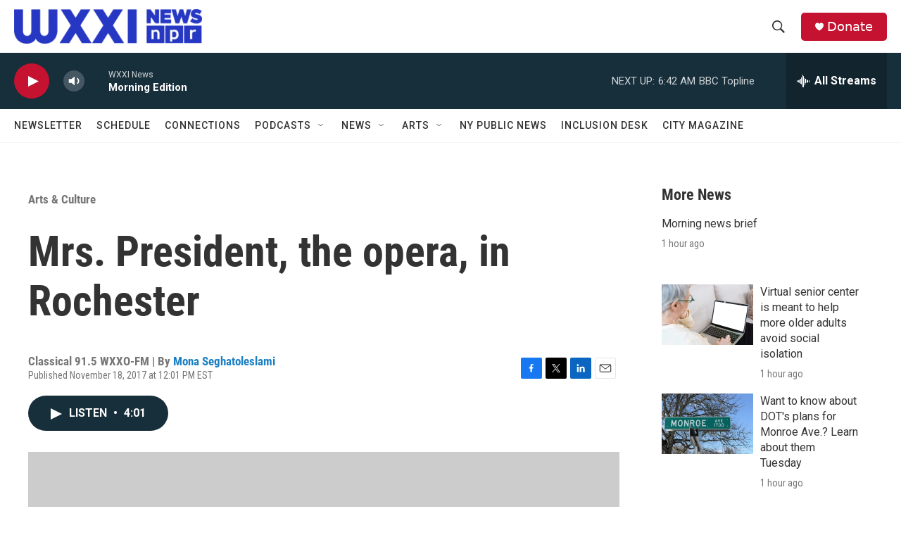

--- FILE ---
content_type: text/html;charset=UTF-8
request_url: https://www.wxxinews.org/2017-11-18/mrs-president-the-opera-in-rochester
body_size: 36085
content:
<!DOCTYPE html>
<html class="ArtP aside" lang="en">
    <head>
    <meta charset="UTF-8">

    

    <style data-cssvarsponyfill="true">
        :root { --siteBgColorInverse: #121212; --primaryTextColorInverse: #ffffff; --secondaryTextColorInverse: #cccccc; --tertiaryTextColorInverse: #cccccc; --headerBgColorInverse: #000000; --headerBorderColorInverse: #858585; --headerTextColorInverse: #ffffff; --secC1_Inverse: #a2a2a2; --secC4_Inverse: #282828; --headerNavBarBgColorInverse: #121212; --headerMenuBgColorInverse: #ffffff; --headerMenuTextColorInverse: #6b2b85; --headerMenuTextColorHoverInverse: #6b2b85; --liveBlogTextColorInverse: #ffffff; --applyButtonColorInverse: #4485D5; --applyButtonTextColorInverse: #4485D5; --siteBgColor: #ffffff; --primaryTextColor: #333333; --secondaryTextColor: #666666; --secC1: #767676; --secC4: #f5f5f5; --secC5: #ffffff; --siteBgColor: #ffffff; --siteInverseBgColor: #000000; --linkColor: #1a7fc3; --linkHoverColor: #125c8e; --headerBgColor: #ffffff; --headerBgColorInverse: #000000; --headerBorderColor: #e6e6e6; --headerBorderColorInverse: #858585; --tertiaryTextColor: #1c1c1c; --headerTextColor: #333333; --buttonTextColor: #ffffff; --headerNavBarBgColor: #ffffff; --headerNavBarTextColor: #333333; --headerMenuBgColor: #ffffff; --headerMenuTextColor: #333333; --headerMenuTextColorHover: #68ac4d; --liveBlogTextColor: #282829; --applyButtonColor: #194173; --applyButtonTextColor: #2c4273; --primaryColor1: #172e3b; --primaryColor2: #c41230; --breakingColor: #ff6f00; --secC2: #cccccc; --secC3: #e6e6e6; --secC5: #ffffff; --linkColor: #1a7fc3; --linkHoverColor: #125c8e; --donateBGColor: #c41230; --headerIconColor: #ffffff; --hatButtonBgColor: #ffffff; --hatButtonBgHoverColor: #411c58; --hatButtonBorderColor: #411c58; --hatButtonBorderHoverColor: #ffffff; --hatButtoniconColor: #d62021; --hatButtonTextColor: #411c58; --hatButtonTextHoverColor: #ffffff; --footerTextColor: #ffffff; --footerTextBgColor: #ffffff; --footerPartnersBgColor: #000000; --listBorderColor: #030202; --gridBorderColor: #e6e6e6; --tagButtonBorderColor: #1a7fc3; --tagButtonTextColor: #1a7fc3; --breakingTextColor: #ffffff; --sectionTextColor: #ffffff; --contentWidth: 1240px; --primaryHeadlineFont: sans-serif; --secHlFont: sans-serif; --bodyFont: sans-serif; --colorWhite: #ffffff; --colorBlack: #000000;} .fonts-loaded { --primaryHeadlineFont: "Roboto Condensed"; --secHlFont: "Roboto Condensed"; --bodyFont: "Roboto"; --liveBlogBodyFont: "Roboto";}
    </style>

    
<meta name="robots" content="max-image-preview:large">


    
    <meta name="twitter:card" content="summary_large_image"/>
    
    
    
    
    <meta name="twitter:description" content="The opera Mrs. President is being performed Saturday night in Rochester. It tells the story of the first woman to run for president, which happened..."/>
    
    
    <meta name="twitter:image" content="https://npr.brightspotcdn.com/dims4/default/605ff7e/2147483647/strip/true/crop/1200x675+0+463/resize/1200x675!/quality/90/?url=http%3A%2F%2Fmediad.publicbroadcasting.net%2Fp%2Fwxxifm%2Ffiles%2F201711%2FVictoriaWoodhullOpera_0.jpeg"/>

    
    <meta name="twitter:image:alt" content="Soprano Valerie Bernhardt as Victoria Woodhull in the opera Mrs. President"/>
    
    
    <meta name="twitter:site" content="@wxxinews"/>
    
    
    
    <meta name="twitter:title" content="Mrs. President, the opera, in Rochester"/>
    

    <meta property="fb:app_id" content="254480290014335">

<meta name="disqus.shortname" content="npr-wxxi2">
<meta name="disqus.url" content="https://www.wxxinews.org/2017-11-18/mrs-president-the-opera-in-rochester">
<meta name="disqus.title" content="Mrs. President, the opera, in Rochester">
<meta name="disqus.identifier" content="0000017c-3199-d5e7-a57d-79bd9e690000">
    <meta property="og:title" content="Mrs. President, the opera, in Rochester">

    <meta property="og:url" content="https://www.wxxinews.org/2017-11-18/mrs-president-the-opera-in-rochester">

    <meta property="og:image" content="https://npr.brightspotcdn.com/dims4/default/171ef4c/2147483647/strip/true/crop/1200x630+0+485/resize/1200x630!/quality/90/?url=http%3A%2F%2Fmediad.publicbroadcasting.net%2Fp%2Fwxxifm%2Ffiles%2F201711%2FVictoriaWoodhullOpera_0.jpeg">

    
    <meta property="og:image:url" content="https://npr.brightspotcdn.com/dims4/default/171ef4c/2147483647/strip/true/crop/1200x630+0+485/resize/1200x630!/quality/90/?url=http%3A%2F%2Fmediad.publicbroadcasting.net%2Fp%2Fwxxifm%2Ffiles%2F201711%2FVictoriaWoodhullOpera_0.jpeg">
    
    <meta property="og:image:width" content="1200">
    <meta property="og:image:height" content="630">
    <meta property="og:image:type" content="image/jpeg">
    
    <meta property="og:image:alt" content="Soprano Valerie Bernhardt as Victoria Woodhull in the opera Mrs. President">
    

    <meta property="og:description" content="The opera Mrs. President is being performed Saturday night in Rochester. It tells the story of the first woman to run for president, which happened...">

    <meta property="og:site_name" content="WXXI News">



    <meta property="og:type" content="article">

    <meta property="article:author" content="https://www.wxxinews.org/people/mona-seghatoleslami">

    <meta property="article:published_time" content="2017-11-18T17:01:18">

    <meta property="article:modified_time" content="2021-11-15T21:26:15.352">

    <meta property="article:section" content="Arts &amp; Culture">

    <meta property="article:tag" content="1">


    <link data-cssvarsponyfill="true" class="Webpack-css" rel="stylesheet" href="https://npr.brightspotcdn.com/resource/00000177-1bc0-debb-a57f-dfcf4a950000/styleguide/All.min.0db89f2a608a6b13cec2d9fc84f71c45.gz.css">

    

    <style>.FooterNavigation-items-item {
    display: inline-block
}</style>
<style>[class*='-articleBody'] > ul,
[class*='-articleBody'] > ul ul {
    list-style-type: disc;
}</style>
<style>.BlogPage-wrapper, .SectionPage-wrapper, .SeriesPage-wrapper, .TagPage-wrapper {padding: 20px;}
.TagPage-wrapper p {line-height:150%;}
.ArticlePage-articleBody ol li {margin-left:20px;}
@media only screen and (min-width: 1240px) {
.PH-logo, .PH-logo img {
    max-height: 55px;
}
.PH-background, .PH-top-bar {
    height: 75px;
}
}
</style>
<style>.ListPeopleCarousel-wrapper {background:#fff;}</style>
<style>.elections-header-wrap {
width:100%;
height:250px;
background:no-repeat url('https://npr.brightspotcdn.com/49/39/24192cb84cd990a04e62a14788a9/elections24-blue-wide.jpg');
background-size:cover;
position:relative;
}

.elections-header {
min-height:225px;
border-radius:25px 25px 0 0;
margin:0 auto;
border-left:1px solid #000;
    border-right:1px solid #000;
border-bottom:0;
background:#fff;
display:block;
max-width:90%;
width:900px;
position:relative;
}

.elections-header .OneOffPage-pageHeading {
margin:0;
padding:50px 50px 0;
text-align:center;
width:100%;
border-radius:25px 25px 0 0;
background:#fff;
}

.elections-header p {
width:100%;
padding: 0 50px;
margin: 25px;
font-style: italic;
text-align: center;
}

@media (min-width:2000px) {
.elections-header {bottom:-25px;}
}
@media (min-width: 900px) {
    .elections-header {bottom:-50px;}
    .elections-header p {margin:15px 0 25px;}
    .elections-header .OneOffPage-pageHeading {font-size:280%;padding:100px 15px 0;}
}

@media (min-width: 400px) {
.elections-header {bottom:-50px;}
}

@media (max-width: 400px) {
.elections-header {bottom:-50px;}
    .elections-header p {margin:15px 0 25px;}
    .elections-header .OneOffPage-pageHeading {font-size:200%;padding:35px 15px 0;}
}

</style>
<style>.AlertBar {background-color:#fff;}
.AlertBar-message {background-color:red;color:white;padding:20px 0;font-size:2rem;margin-top:50px;}</style>
<style>.OneOffPage-body .OneOffPage-content a {color: var(--linkColor);}</style>
<style>@media only screen and (max-device-width: 568px) {
    .PH-top-bar {
        height:50px;
    }
    .PH-logo {
        width:50%;
    }
    .PH-donate-button {
        height:30px;
    }
    .ListG-header {
      margin:0;
    }
    .ListG-header-title {
        display:none;
    }
    ps-promo.PromoB {
        font-size:90%;
    }
    .PromoC-TV-media, .PromoC-media, .PromoB-TV-media, .PromoB-media {
        margin-bottom:10px;
    }
    .PromoC-category, .PromoB-category {
        display:none;
    }
    
    .PromoB-date {
        display:none;
    }
    .PromoC-title {
        font-size:140%;
        margin-bottom:0;
    }
    .PromoB-title {
        font-size:120%;
    }
    .PromoC-byline {
        font-size:80%;
        margin-top:0;
    }
    .PromoC-description, .PromoB-description {
        margin: 5px 0;
        font-size:90%;
    }
     .ListG-items-column {
        display: flex;
        flex-wrap: wrap;
        gap:5%;
    }    
    .ListG-items-item {
        border:none;
        margin-bottom:0;
        padding-bottom:10px;
        flex:45%;
    }
}
    </style>
<style>main.SectionPage-main .Enh {
    margin-top: 0;
}</style>
<style>@media only screen and (min-width: 700px)  {
main.HomePage-main div.TwoColumnContainer7030-column .ListF-header {border-bottom:none;padding-bottom:0;}
main.HomePage-main div.TwoColumnContainer7030-column ul.ListF-items {flex-direction:row;}
main.HomePage-main div.TwoColumnContainer7030-column li.ListF-items-item {border-bottom:none;max-width:50%;padding-bottom:0;}
main.HomePage-main div.TwoColumnContainer7030-column li.ListF-items-item .PromoXSmall-content {margin-right:20px;}
}</style>
<style>.taxcalcWrapper {max-width:100%;background:#2638c32b;padding:25px 25px 15px 25px;font-size:75%}
.taxcalcWrapper input[type="button"] {background:#5a71fd;color:#fff;border-radius:5px;padding:5px;margin:5px;}
.taxcalcWrapper .assessmentsInputWrapper label {display:inline-block;width:40%;}
.taxcalcWrapper .inputDollar {display:inline-block;}
.taxcalcWrapper .inputDollar input {-webkit-appearance: none;-moz-appearance: textfield;appearance:textfield;padding: 0.5em 1em .5em .25em; border: 1px solid #5a71fd; border-radius: 5px;margin:5px;outline:none;}
.taxcalcWrapper .inputDollar:before {content:"$"}
.taxcalcWrapper .buttonWrap {width:100%;margin:20px 0;text-align:center;}</style>
<style>.modal {
  position: fixed;
  bottom: -100%;
  left: 0;
  width: 100%;
  background-color: rgba(38, 56, 196, 0.3);
  color: white;
  text-align: center;
  padding: 10px 0 0;
  transition: bottom 0.5s ease-in-out;
  z-index: 1000;
}

#scrollModal .modal-content {
  background-color: white;
  color: black;
  margin: 0 auto;
  padding: 20px;
  max-width: 100%;
    width:1200px;
      
}

#scrollModal .closeModal {
    background: #0A145A;
    color: #Fff;
    padding: 10px;
    border-radius: 10px;
    margin: 20px;
    
}</style>


    <meta name="viewport" content="width=device-width, initial-scale=1, viewport-fit=cover"><title>Mrs. President, the opera, in Rochester | WXXI News</title><meta name="description" content="The opera Mrs. President is being performed Saturday night in Rochester. It tells the story of the first woman to run for president, which happened..."><link rel="canonical" href="http://classical915.org/post/mrs-president-opera-rochester"><meta name="brightspot.contentId" content="0000017c-3199-d5e7-a57d-79bd9e690000"><link rel="apple-touch-icon"sizes="180x180"href="/apple-touch-icon.png"><link rel="icon"type="image/png"href="/favicon-32x32.png"><link rel="icon"type="image/png"href="/favicon-16x16.png">
    
    
    <meta name="brightspot-dataLayer" content="{
  &quot;author&quot; : &quot;Mona Seghatoleslami&quot;,
  &quot;bspStoryId&quot; : &quot;0000017c-3199-d5e7-a57d-79bd9e690000&quot;,
  &quot;category&quot; : &quot;Arts &amp; Culture&quot;,
  &quot;inlineAudio&quot; : 1,
  &quot;keywords&quot; : &quot;1&quot;,
  &quot;nprCmsSite&quot; : true,
  &quot;nprStoryId&quot; : &quot;565055205&quot;,
  &quot;pageType&quot; : &quot;news-story&quot;,
  &quot;program&quot; : &quot;&quot;,
  &quot;publishedDate&quot; : &quot;2017-11-18T12:01:18Z&quot;,
  &quot;siteName&quot; : &quot;WXXI News&quot;,
  &quot;station&quot; : &quot;WXXI News&quot;,
  &quot;stationOrgId&quot; : &quot;1177&quot;,
  &quot;storyOrgId&quot; : &quot;s722&quot;,
  &quot;storyTheme&quot; : &quot;news-story&quot;,
  &quot;storyTitle&quot; : &quot;Mrs. President, the opera, in Rochester&quot;,
  &quot;timezone&quot; : &quot;America/New_York&quot;,
  &quot;wordCount&quot; : 0,
  &quot;series&quot; : &quot;&quot;
}">
    <script id="brightspot-dataLayer">
        (function () {
            var dataValue = document.head.querySelector('meta[name="brightspot-dataLayer"]').content;
            if (dataValue) {
                window.brightspotDataLayer = JSON.parse(dataValue);
            }
        })();
    </script>

    

    

    
    <script src="https://npr.brightspotcdn.com/resource/00000177-1bc0-debb-a57f-dfcf4a950000/styleguide/All.min.fd8f7fccc526453c829dde80fc7c2ef5.gz.js" async></script>
    

    <script type="application/ld+json">{"@context":"http://schema.org","@type":"NewsArticle","author":[{"@context":"http://schema.org","@type":"Person","name":"Mona Seghatoleslami","url":"https://www.wxxinews.org/people/mona-seghatoleslami"}],"dateModified":"2021-11-15T16:26:15Z","datePublished":"2017-11-18T12:01:18Z","headline":"Mrs. President, the opera, in Rochester","image":{"@context":"http://schema.org","@type":"ImageObject","url":"http://mediad.publicbroadcasting.net/p/wxxifm/files/201711/VictoriaWoodhullOpera_0.jpeg"},"mainEntityOfPage":{"@type":"NewsArticle","@id":"https://www.wxxinews.org/2017-11-18/mrs-president-the-opera-in-rochester"},"publisher":{"@type":"Organization","name":"WXXI News","logo":{"@context":"http://schema.org","@type":"ImageObject","height":"60","url":"https://npr.brightspotcdn.com/dims4/default/fff7f82/2147483647/resize/x60/quality/90/?url=http%3A%2F%2Fnpr-brightspot.s3.amazonaws.com%2F67%2F0d%2F8bb346684bd584e28f3b0766c2ad%2Fwxxi-news-logo-bluer-rgb-wide-1.png","width":"329"}}}</script><script type="application/ld+json">{"@context":"http://schema.org","@type":"BreadcrumbList","itemListElement":[{"@context":"http://schema.org","@type":"ListItem","item":"https://www.wxxinews.org/arts-culture","name":"Arts & Culture","position":"1"}]}</script><script async="async" src="https://securepubads.g.doubleclick.net/tag/js/gpt.js"></script>
<script type="text/javascript">
    // Google tag setup
    var googletag = googletag || {};
    googletag.cmd = googletag.cmd || [];

    googletag.cmd.push(function () {
        // @see https://developers.google.com/publisher-tag/reference#googletag.PubAdsService_enableLazyLoad
        googletag.pubads().enableLazyLoad({
            fetchMarginPercent: 100, // fetch and render ads within this % of viewport
            renderMarginPercent: 100,
            mobileScaling: 1  // Same on mobile.
        });

        googletag.pubads().enableSingleRequest()
        googletag.pubads().enableAsyncRendering()
        googletag.pubads().collapseEmptyDivs()
        googletag.pubads().disableInitialLoad()
        googletag.enableServices()
    })
</script>
<script>

  window.fbAsyncInit = function() {
      FB.init({
          
              appId : '254480290014335',
          
          xfbml : true,
          version : 'v2.9'
      });
  };

  (function(d, s, id){
     var js, fjs = d.getElementsByTagName(s)[0];
     if (d.getElementById(id)) {return;}
     js = d.createElement(s); js.id = id;
     js.src = "//connect.facebook.net/en_US/sdk.js";
     fjs.parentNode.insertBefore(js, fjs);
   }(document, 'script', 'facebook-jssdk'));
</script>
<!-- no longer used, moved disqus script to be loaded by ps-disqus-comment-module.js to avoid errors --><meta name="gtm-dataLayer" content="{
  &quot;gtmAuthor&quot; : &quot;Mona Seghatoleslami&quot;,
  &quot;gtmBspStoryId&quot; : &quot;0000017c-3199-d5e7-a57d-79bd9e690000&quot;,
  &quot;gtmCategory&quot; : &quot;Arts &amp; Culture&quot;,
  &quot;gtmInlineAudio&quot; : 1,
  &quot;gtmKeywords&quot; : &quot;1&quot;,
  &quot;gtmNprCmsSite&quot; : true,
  &quot;gtmNprStoryId&quot; : &quot;565055205&quot;,
  &quot;gtmPageType&quot; : &quot;news-story&quot;,
  &quot;gtmProgram&quot; : &quot;&quot;,
  &quot;gtmPublishedDate&quot; : &quot;2017-11-18T12:01:18Z&quot;,
  &quot;gtmSiteName&quot; : &quot;WXXI News&quot;,
  &quot;gtmStation&quot; : &quot;WXXI News&quot;,
  &quot;gtmStationOrgId&quot; : &quot;1177&quot;,
  &quot;gtmStoryOrgId&quot; : &quot;s722&quot;,
  &quot;gtmStoryTheme&quot; : &quot;news-story&quot;,
  &quot;gtmStoryTitle&quot; : &quot;Mrs. President, the opera, in Rochester&quot;,
  &quot;gtmTimezone&quot; : &quot;America/New_York&quot;,
  &quot;gtmWordCount&quot; : 0,
  &quot;gtmSeries&quot; : &quot;&quot;
}"><script>

    (function () {
        var dataValue = document.head.querySelector('meta[name="gtm-dataLayer"]').content;
        if (dataValue) {
            window.dataLayer = window.dataLayer || [];
            dataValue = JSON.parse(dataValue);
            dataValue['event'] = 'gtmFirstView';
            window.dataLayer.push(dataValue);
        }
    })();

    (function(w,d,s,l,i){w[l]=w[l]||[];w[l].push({'gtm.start':
            new Date().getTime(),event:'gtm.js'});var f=d.getElementsByTagName(s)[0],
        j=d.createElement(s),dl=l!='dataLayer'?'&l='+l:'';j.async=true;j.src=
        'https://www.googletagmanager.com/gtm.js?id='+i+dl;f.parentNode.insertBefore(j,f);
})(window,document,'script','dataLayer','GTM-N39QFDR');</script><script type="application/ld+json">{"@context":"http://schema.org","@type":"ListenAction","description":"The opera Mrs. President is being performed Saturday night in Rochester. It tells the story of the first woman to run for president, which happened...","name":"Mrs. President, the opera, in Rochester"}</script><script>window.addEventListener('DOMContentLoaded', (event) => {
    window.nulldurationobserver = new MutationObserver(function (mutations) {
        document.querySelectorAll('.StreamPill-duration').forEach(pill => { 
      if (pill.innerText == "LISTENNULL") {
         pill.innerText = "LISTEN"
      } 
    });
      });

      window.nulldurationobserver.observe(document.body, {
        childList: true,
        subtree: true
      });
});
</script>
<script>window.addEventListener('DOMContentLoaded', function externalLinks() {
      for(var c = document.getElementsByTagName("a"), a = 0;a < c.length;a++) {
        var b = c[a];
        b.getAttribute("href") && b.hostname !== location.hostname && (b.target = "_blank")
      }
    })
    ;</script>
<script>    (function(c,l,a,r,i,t,y){
        c[a]=c[a]||function(){(c[a].q=c[a].q||[]).push(arguments)};
        t=l.createElement(r);t.async=1;t.src="https://www.clarity.ms/tag/"+i;
        y=l.getElementsByTagName(r)[0];y.parentNode.insertBefore(t,y);
    })(window, document, "clarity", "script", "kipmtjq2gv");</script>


    <script>
        var head = document.getElementsByTagName('head')
        head = head[0]
        var link = document.createElement('link');
        link.setAttribute('href', 'https://fonts.googleapis.com/css?family=Roboto Condensed|Roboto|Roboto:400,500,700&display=swap');
        var relList = link.relList;

        if (relList && relList.supports('preload')) {
            link.setAttribute('as', 'style');
            link.setAttribute('rel', 'preload');
            link.setAttribute('onload', 'this.rel="stylesheet"');
            link.setAttribute('crossorigin', 'anonymous');
        } else {
            link.setAttribute('rel', 'stylesheet');
        }

        head.appendChild(link);
    </script>
</head>


    <body class="Page-body" data-content-width="1240px">
    <noscript>
    <iframe src="https://www.googletagmanager.com/ns.html?id=GTM-N39QFDR" height="0" width="0" style="display:none;visibility:hidden"></iframe>
</noscript>
        

    <!-- Putting icons here, so we don't have to include in a bunch of -body hbs's -->
<svg xmlns="http://www.w3.org/2000/svg" style="display:none" id="iconsMap1" class="iconsMap">
    <symbol id="play-icon" viewBox="0 0 115 115">
        <polygon points="0,0 115,57.5 0,115" fill="currentColor" />
    </symbol>
    <symbol id="grid" viewBox="0 0 32 32">
            <g>
                <path d="M6.4,5.7 C6.4,6.166669 6.166669,6.4 5.7,6.4 L0.7,6.4 C0.233331,6.4 0,6.166669 0,5.7 L0,0.7 C0,0.233331 0.233331,0 0.7,0 L5.7,0 C6.166669,0 6.4,0.233331 6.4,0.7 L6.4,5.7 Z M19.2,5.7 C19.2,6.166669 18.966669,6.4 18.5,6.4 L13.5,6.4 C13.033331,6.4 12.8,6.166669 12.8,5.7 L12.8,0.7 C12.8,0.233331 13.033331,0 13.5,0 L18.5,0 C18.966669,0 19.2,0.233331 19.2,0.7 L19.2,5.7 Z M32,5.7 C32,6.166669 31.766669,6.4 31.3,6.4 L26.3,6.4 C25.833331,6.4 25.6,6.166669 25.6,5.7 L25.6,0.7 C25.6,0.233331 25.833331,0 26.3,0 L31.3,0 C31.766669,0 32,0.233331 32,0.7 L32,5.7 Z M6.4,18.5 C6.4,18.966669 6.166669,19.2 5.7,19.2 L0.7,19.2 C0.233331,19.2 0,18.966669 0,18.5 L0,13.5 C0,13.033331 0.233331,12.8 0.7,12.8 L5.7,12.8 C6.166669,12.8 6.4,13.033331 6.4,13.5 L6.4,18.5 Z M19.2,18.5 C19.2,18.966669 18.966669,19.2 18.5,19.2 L13.5,19.2 C13.033331,19.2 12.8,18.966669 12.8,18.5 L12.8,13.5 C12.8,13.033331 13.033331,12.8 13.5,12.8 L18.5,12.8 C18.966669,12.8 19.2,13.033331 19.2,13.5 L19.2,18.5 Z M32,18.5 C32,18.966669 31.766669,19.2 31.3,19.2 L26.3,19.2 C25.833331,19.2 25.6,18.966669 25.6,18.5 L25.6,13.5 C25.6,13.033331 25.833331,12.8 26.3,12.8 L31.3,12.8 C31.766669,12.8 32,13.033331 32,13.5 L32,18.5 Z M6.4,31.3 C6.4,31.766669 6.166669,32 5.7,32 L0.7,32 C0.233331,32 0,31.766669 0,31.3 L0,26.3 C0,25.833331 0.233331,25.6 0.7,25.6 L5.7,25.6 C6.166669,25.6 6.4,25.833331 6.4,26.3 L6.4,31.3 Z M19.2,31.3 C19.2,31.766669 18.966669,32 18.5,32 L13.5,32 C13.033331,32 12.8,31.766669 12.8,31.3 L12.8,26.3 C12.8,25.833331 13.033331,25.6 13.5,25.6 L18.5,25.6 C18.966669,25.6 19.2,25.833331 19.2,26.3 L19.2,31.3 Z M32,31.3 C32,31.766669 31.766669,32 31.3,32 L26.3,32 C25.833331,32 25.6,31.766669 25.6,31.3 L25.6,26.3 C25.6,25.833331 25.833331,25.6 26.3,25.6 L31.3,25.6 C31.766669,25.6 32,25.833331 32,26.3 L32,31.3 Z" id=""></path>
            </g>
    </symbol>
    <symbol id="radio-stream" width="18" height="19" viewBox="0 0 18 19">
        <g fill="currentColor" fill-rule="nonzero">
            <path d="M.5 8c-.276 0-.5.253-.5.565v1.87c0 .312.224.565.5.565s.5-.253.5-.565v-1.87C1 8.253.776 8 .5 8zM2.5 8c-.276 0-.5.253-.5.565v1.87c0 .312.224.565.5.565s.5-.253.5-.565v-1.87C3 8.253 2.776 8 2.5 8zM3.5 7c-.276 0-.5.276-.5.617v3.766c0 .34.224.617.5.617s.5-.276.5-.617V7.617C4 7.277 3.776 7 3.5 7zM5.5 6c-.276 0-.5.275-.5.613v5.774c0 .338.224.613.5.613s.5-.275.5-.613V6.613C6 6.275 5.776 6 5.5 6zM6.5 4c-.276 0-.5.26-.5.58v8.84c0 .32.224.58.5.58s.5-.26.5-.58V4.58C7 4.26 6.776 4 6.5 4zM8.5 0c-.276 0-.5.273-.5.61v17.78c0 .337.224.61.5.61s.5-.273.5-.61V.61C9 .273 8.776 0 8.5 0zM9.5 2c-.276 0-.5.274-.5.612v14.776c0 .338.224.612.5.612s.5-.274.5-.612V2.612C10 2.274 9.776 2 9.5 2zM11.5 5c-.276 0-.5.276-.5.616v8.768c0 .34.224.616.5.616s.5-.276.5-.616V5.616c0-.34-.224-.616-.5-.616zM12.5 6c-.276 0-.5.262-.5.584v4.832c0 .322.224.584.5.584s.5-.262.5-.584V6.584c0-.322-.224-.584-.5-.584zM14.5 7c-.276 0-.5.29-.5.647v3.706c0 .357.224.647.5.647s.5-.29.5-.647V7.647C15 7.29 14.776 7 14.5 7zM15.5 8c-.276 0-.5.253-.5.565v1.87c0 .312.224.565.5.565s.5-.253.5-.565v-1.87c0-.312-.224-.565-.5-.565zM17.5 8c-.276 0-.5.253-.5.565v1.87c0 .312.224.565.5.565s.5-.253.5-.565v-1.87c0-.312-.224-.565-.5-.565z"/>
        </g>
    </symbol>
    <symbol id="icon-magnify" viewBox="0 0 31 31">
        <g>
            <path fill-rule="evenodd" d="M22.604 18.89l-.323.566 8.719 8.8L28.255 31l-8.719-8.8-.565.404c-2.152 1.346-4.386 2.018-6.7 2.018-3.39 0-6.284-1.21-8.679-3.632C1.197 18.568 0 15.66 0 12.27c0-3.39 1.197-6.283 3.592-8.678C5.987 1.197 8.88 0 12.271 0c3.39 0 6.283 1.197 8.678 3.592 2.395 2.395 3.593 5.288 3.593 8.679 0 2.368-.646 4.574-1.938 6.62zM19.162 5.77C17.322 3.925 15.089 3 12.46 3c-2.628 0-4.862.924-6.702 2.77C3.92 7.619 3 9.862 3 12.5c0 2.639.92 4.882 2.76 6.73C7.598 21.075 9.832 22 12.46 22c2.629 0 4.862-.924 6.702-2.77C21.054 17.33 22 15.085 22 12.5c0-2.586-.946-4.83-2.838-6.73z"/>
        </g>
    </symbol>
    <symbol id="burger-menu" viewBox="0 0 14 10">
        <g>
            <path fill-rule="evenodd" d="M0 5.5v-1h14v1H0zM0 1V0h14v1H0zm0 9V9h14v1H0z"></path>
        </g>
    </symbol>
    <symbol id="close-x" viewBox="0 0 14 14">
        <g>
            <path fill-rule="nonzero" d="M6.336 7L0 .664.664 0 7 6.336 13.336 0 14 .664 7.664 7 14 13.336l-.664.664L7 7.664.664 14 0 13.336 6.336 7z"></path>
        </g>
    </symbol>
    <symbol id="share-more-arrow" viewBox="0 0 512 512" style="enable-background:new 0 0 512 512;">
        <g>
            <g>
                <path d="M512,241.7L273.643,3.343v156.152c-71.41,3.744-138.015,33.337-188.958,84.28C30.075,298.384,0,370.991,0,448.222v60.436
                    l29.069-52.985c45.354-82.671,132.173-134.027,226.573-134.027c5.986,0,12.004,0.212,18.001,0.632v157.779L512,241.7z
                    M255.642,290.666c-84.543,0-163.661,36.792-217.939,98.885c26.634-114.177,129.256-199.483,251.429-199.483h15.489V78.131
                    l163.568,163.568L304.621,405.267V294.531l-13.585-1.683C279.347,291.401,267.439,290.666,255.642,290.666z"></path>
            </g>
        </g>
    </symbol>
    <symbol id="chevron" viewBox="0 0 100 100">
        <g>
            <path d="M22.4566257,37.2056786 L-21.4456527,71.9511488 C-22.9248661,72.9681457 -24.9073712,72.5311671 -25.8758148,70.9765924 L-26.9788683,69.2027424 C-27.9450684,67.6481676 -27.5292733,65.5646602 -26.0500598,64.5484493 L20.154796,28.2208967 C21.5532435,27.2597011 23.3600078,27.2597011 24.759951,28.2208967 L71.0500598,64.4659264 C72.5292733,65.4829232 72.9450684,67.5672166 71.9788683,69.1217913 L70.8750669,70.8956413 C69.9073712,72.4502161 67.9241183,72.8848368 66.4449048,71.8694118 L22.4566257,37.2056786 Z" id="Transparent-Chevron" transform="translate(22.500000, 50.000000) rotate(90.000000) translate(-22.500000, -50.000000) "></path>
        </g>
    </symbol>
</svg>

<svg xmlns="http://www.w3.org/2000/svg" style="display:none" id="iconsMap2" class="iconsMap">
    <symbol id="mono-icon-facebook" viewBox="0 0 10 19">
        <path fill-rule="evenodd" d="M2.707 18.25V10.2H0V7h2.707V4.469c0-1.336.375-2.373 1.125-3.112C4.582.62 5.578.25 6.82.25c1.008 0 1.828.047 2.461.14v2.848H7.594c-.633 0-1.067.14-1.301.422-.188.235-.281.61-.281 1.125V7H9l-.422 3.2H6.012v8.05H2.707z"></path>
    </symbol>
    <symbol id="mono-icon-instagram" viewBox="0 0 17 17">
        <g>
            <path fill-rule="evenodd" d="M8.281 4.207c.727 0 1.4.182 2.022.545a4.055 4.055 0 0 1 1.476 1.477c.364.62.545 1.294.545 2.021 0 .727-.181 1.4-.545 2.021a4.055 4.055 0 0 1-1.476 1.477 3.934 3.934 0 0 1-2.022.545c-.726 0-1.4-.182-2.021-.545a4.055 4.055 0 0 1-1.477-1.477 3.934 3.934 0 0 1-.545-2.021c0-.727.182-1.4.545-2.021A4.055 4.055 0 0 1 6.26 4.752a3.934 3.934 0 0 1 2.021-.545zm0 6.68a2.54 2.54 0 0 0 1.864-.774 2.54 2.54 0 0 0 .773-1.863 2.54 2.54 0 0 0-.773-1.863 2.54 2.54 0 0 0-1.864-.774 2.54 2.54 0 0 0-1.863.774 2.54 2.54 0 0 0-.773 1.863c0 .727.257 1.348.773 1.863a2.54 2.54 0 0 0 1.863.774zM13.45 4.03c-.023.258-.123.48-.299.668a.856.856 0 0 1-.65.281.913.913 0 0 1-.668-.28.913.913 0 0 1-.281-.669c0-.258.094-.48.281-.668a.913.913 0 0 1 .668-.28c.258 0 .48.093.668.28.187.188.281.41.281.668zm2.672.95c.023.656.035 1.746.035 3.269 0 1.523-.017 2.62-.053 3.287-.035.668-.134 1.248-.298 1.74a4.098 4.098 0 0 1-.967 1.53 4.098 4.098 0 0 1-1.53.966c-.492.164-1.072.264-1.74.3-.668.034-1.763.052-3.287.052-1.523 0-2.619-.018-3.287-.053-.668-.035-1.248-.146-1.74-.334a3.747 3.747 0 0 1-1.53-.931 4.098 4.098 0 0 1-.966-1.53c-.164-.492-.264-1.072-.299-1.74C.424 10.87.406 9.773.406 8.25S.424 5.63.46 4.963c.035-.668.135-1.248.299-1.74.21-.586.533-1.096.967-1.53A4.098 4.098 0 0 1 3.254.727c.492-.164 1.072-.264 1.74-.3C5.662.394 6.758.376 8.281.376c1.524 0 2.62.018 3.287.053.668.035 1.248.135 1.74.299a4.098 4.098 0 0 1 2.496 2.496c.165.492.27 1.078.317 1.757zm-1.687 7.91c.14-.399.234-1.032.28-1.899.024-.515.036-1.242.036-2.18V7.689c0-.961-.012-1.688-.035-2.18-.047-.89-.14-1.524-.281-1.899a2.537 2.537 0 0 0-1.512-1.511c-.375-.14-1.008-.235-1.899-.282a51.292 51.292 0 0 0-2.18-.035H7.72c-.938 0-1.664.012-2.18.035-.867.047-1.5.141-1.898.282a2.537 2.537 0 0 0-1.512 1.511c-.14.375-.234 1.008-.281 1.899a51.292 51.292 0 0 0-.036 2.18v1.125c0 .937.012 1.664.036 2.18.047.866.14 1.5.28 1.898.306.726.81 1.23 1.513 1.511.398.141 1.03.235 1.898.282.516.023 1.242.035 2.18.035h1.125c.96 0 1.687-.012 2.18-.035.89-.047 1.523-.141 1.898-.282.726-.304 1.23-.808 1.512-1.511z"></path>
        </g>
    </symbol>
    <symbol id="mono-icon-email" viewBox="0 0 512 512">
        <g>
            <path d="M67,148.7c11,5.8,163.8,89.1,169.5,92.1c5.7,3,11.5,4.4,20.5,4.4c9,0,14.8-1.4,20.5-4.4c5.7-3,158.5-86.3,169.5-92.1
                c4.1-2.1,11-5.9,12.5-10.2c2.6-7.6-0.2-10.5-11.3-10.5H257H65.8c-11.1,0-13.9,3-11.3,10.5C56,142.9,62.9,146.6,67,148.7z"></path>
            <path d="M455.7,153.2c-8.2,4.2-81.8,56.6-130.5,88.1l82.2,92.5c2,2,2.9,4.4,1.8,5.6c-1.2,1.1-3.8,0.5-5.9-1.4l-98.6-83.2
                c-14.9,9.6-25.4,16.2-27.2,17.2c-7.7,3.9-13.1,4.4-20.5,4.4c-7.4,0-12.8-0.5-20.5-4.4c-1.9-1-12.3-7.6-27.2-17.2l-98.6,83.2
                c-2,2-4.7,2.6-5.9,1.4c-1.2-1.1-0.3-3.6,1.7-5.6l82.1-92.5c-48.7-31.5-123.1-83.9-131.3-88.1c-8.8-4.5-9.3,0.8-9.3,4.9
                c0,4.1,0,205,0,205c0,9.3,13.7,20.9,23.5,20.9H257h185.5c9.8,0,21.5-11.7,21.5-20.9c0,0,0-201,0-205
                C464,153.9,464.6,148.7,455.7,153.2z"></path>
        </g>
    </symbol>
    <symbol id="default-image" width="24" height="24" viewBox="0 0 24 24" fill="none" stroke="currentColor" stroke-width="2" stroke-linecap="round" stroke-linejoin="round" class="feather feather-image">
        <rect x="3" y="3" width="18" height="18" rx="2" ry="2"></rect>
        <circle cx="8.5" cy="8.5" r="1.5"></circle>
        <polyline points="21 15 16 10 5 21"></polyline>
    </symbol>
    <symbol id="icon-email" width="18px" viewBox="0 0 20 14">
        <g id="Symbols" stroke="none" stroke-width="1" fill="none" fill-rule="evenodd" stroke-linecap="round" stroke-linejoin="round">
            <g id="social-button-bar" transform="translate(-125.000000, -8.000000)" stroke="#000000">
                <g id="Group-2" transform="translate(120.000000, 0.000000)">
                    <g id="envelope" transform="translate(6.000000, 9.000000)">
                        <path d="M17.5909091,10.6363636 C17.5909091,11.3138182 17.0410909,11.8636364 16.3636364,11.8636364 L1.63636364,11.8636364 C0.958909091,11.8636364 0.409090909,11.3138182 0.409090909,10.6363636 L0.409090909,1.63636364 C0.409090909,0.958090909 0.958909091,0.409090909 1.63636364,0.409090909 L16.3636364,0.409090909 C17.0410909,0.409090909 17.5909091,0.958090909 17.5909091,1.63636364 L17.5909091,10.6363636 L17.5909091,10.6363636 Z" id="Stroke-406"></path>
                        <polyline id="Stroke-407" points="17.1818182 0.818181818 9 7.36363636 0.818181818 0.818181818"></polyline>
                    </g>
                </g>
            </g>
        </g>
    </symbol>
    <symbol id="mono-icon-print" viewBox="0 0 12 12">
        <g fill-rule="evenodd">
            <path fill-rule="nonzero" d="M9 10V7H3v3H1a1 1 0 0 1-1-1V4a1 1 0 0 1 1-1h10a1 1 0 0 1 1 1v3.132A2.868 2.868 0 0 1 9.132 10H9zm.5-4.5a1 1 0 1 0 0-2 1 1 0 0 0 0 2zM3 0h6v2H3z"></path>
            <path d="M4 8h4v4H4z"></path>
        </g>
    </symbol>
    <symbol id="mono-icon-copylink" viewBox="0 0 12 12">
        <g fill-rule="evenodd">
            <path d="M10.199 2.378c.222.205.4.548.465.897.062.332.016.614-.132.774L8.627 6.106c-.187.203-.512.232-.75-.014a.498.498 0 0 0-.706.028.499.499 0 0 0 .026.706 1.509 1.509 0 0 0 2.165-.04l1.903-2.06c.37-.398.506-.98.382-1.636-.105-.557-.392-1.097-.77-1.445L9.968.8C9.591.452 9.03.208 8.467.145 7.803.072 7.233.252 6.864.653L4.958 2.709a1.509 1.509 0 0 0 .126 2.161.5.5 0 1 0 .68-.734c-.264-.218-.26-.545-.071-.747L7.597 1.33c.147-.16.425-.228.76-.19.353.038.71.188.931.394l.91.843.001.001zM1.8 9.623c-.222-.205-.4-.549-.465-.897-.062-.332-.016-.614.132-.774l1.905-2.057c.187-.203.512-.232.75.014a.498.498 0 0 0 .706-.028.499.499 0 0 0-.026-.706 1.508 1.508 0 0 0-2.165.04L.734 7.275c-.37.399-.506.98-.382 1.637.105.557.392 1.097.77 1.445l.91.843c.376.35.937.594 1.5.656.664.073 1.234-.106 1.603-.507L7.04 9.291a1.508 1.508 0 0 0-.126-2.16.5.5 0 0 0-.68.734c.264.218.26.545.071.747l-1.904 2.057c-.147.16-.425.228-.76.191-.353-.038-.71-.188-.931-.394l-.91-.843z"></path>
            <path d="M8.208 3.614a.5.5 0 0 0-.707.028L3.764 7.677a.5.5 0 0 0 .734.68L8.235 4.32a.5.5 0 0 0-.027-.707"></path>
        </g>
    </symbol>
    <symbol id="mono-icon-linkedin" viewBox="0 0 16 17">
        <g fill-rule="evenodd">
            <path d="M3.734 16.125H.464V5.613h3.27zM2.117 4.172c-.515 0-.96-.188-1.336-.563A1.825 1.825 0 0 1 .22 2.273c0-.515.187-.96.562-1.335.375-.375.82-.563 1.336-.563.516 0 .961.188 1.336.563.375.375.563.82.563 1.335 0 .516-.188.961-.563 1.336-.375.375-.82.563-1.336.563zM15.969 16.125h-3.27v-5.133c0-.844-.07-1.453-.21-1.828-.259-.633-.762-.95-1.512-.95s-1.278.282-1.582.845c-.235.421-.352 1.043-.352 1.863v5.203H5.809V5.613h3.128v1.442h.036c.234-.469.609-.856 1.125-1.16.562-.375 1.218-.563 1.968-.563 1.524 0 2.59.48 3.2 1.441.468.774.703 1.97.703 3.586v5.766z"></path>
        </g>
    </symbol>
    <symbol id="mono-icon-pinterest" viewBox="0 0 512 512">
        <g>
            <path d="M256,32C132.3,32,32,132.3,32,256c0,91.7,55.2,170.5,134.1,205.2c-0.6-15.6-0.1-34.4,3.9-51.4
                c4.3-18.2,28.8-122.1,28.8-122.1s-7.2-14.3-7.2-35.4c0-33.2,19.2-58,43.2-58c20.4,0,30.2,15.3,30.2,33.6
                c0,20.5-13.1,51.1-19.8,79.5c-5.6,23.8,11.9,43.1,35.4,43.1c42.4,0,71-54.5,71-119.1c0-49.1-33.1-85.8-93.2-85.8
                c-67.9,0-110.3,50.7-110.3,107.3c0,19.5,5.8,33.3,14.8,43.9c4.1,4.9,4.7,6.9,3.2,12.5c-1.1,4.1-3.5,14-4.6,18
                c-1.5,5.7-6.1,7.7-11.2,5.6c-31.3-12.8-45.9-47-45.9-85.6c0-63.6,53.7-139.9,160.1-139.9c85.5,0,141.8,61.9,141.8,128.3
                c0,87.9-48.9,153.5-120.9,153.5c-24.2,0-46.9-13.1-54.7-27.9c0,0-13,51.6-15.8,61.6c-4.7,17.3-14,34.5-22.5,48
                c20.1,5.9,41.4,9.2,63.5,9.2c123.7,0,224-100.3,224-224C480,132.3,379.7,32,256,32z"></path>
        </g>
    </symbol>
    <symbol id="mono-icon-tumblr" viewBox="0 0 512 512">
        <g>
            <path d="M321.2,396.3c-11.8,0-22.4-2.8-31.5-8.3c-6.9-4.1-11.5-9.6-14-16.4c-2.6-6.9-3.6-22.3-3.6-46.4V224h96v-64h-96V48h-61.9
                c-2.7,21.5-7.5,44.7-14.5,58.6c-7,13.9-14,25.8-25.6,35.7c-11.6,9.9-25.6,17.9-41.9,23.3V224h48v140.4c0,19,2,33.5,5.9,43.5
                c4,10,11.1,19.5,21.4,28.4c10.3,8.9,22.8,15.7,37.3,20.5c14.6,4.8,31.4,7.2,50.4,7.2c16.7,0,30.3-1.7,44.7-5.1
                c14.4-3.4,30.5-9.3,48.2-17.6v-65.6C363.2,389.4,342.3,396.3,321.2,396.3z"></path>
        </g>
    </symbol>
    <symbol id="mono-icon-twitter" viewBox="0 0 1200 1227">
        <g>
            <path d="M714.163 519.284L1160.89 0H1055.03L667.137 450.887L357.328 0H0L468.492 681.821L0 1226.37H105.866L515.491
            750.218L842.672 1226.37H1200L714.137 519.284H714.163ZM569.165 687.828L521.697 619.934L144.011 79.6944H306.615L611.412
            515.685L658.88 583.579L1055.08 1150.3H892.476L569.165 687.854V687.828Z" fill="white"></path>
        </g>
    </symbol>
    <symbol id="mono-icon-youtube" viewBox="0 0 512 512">
        <g>
            <path fill-rule="evenodd" d="M508.6,148.8c0-45-33.1-81.2-74-81.2C379.2,65,322.7,64,265,64c-3,0-6,0-9,0s-6,0-9,0c-57.6,0-114.2,1-169.6,3.6
                c-40.8,0-73.9,36.4-73.9,81.4C1,184.6-0.1,220.2,0,255.8C-0.1,291.4,1,327,3.4,362.7c0,45,33.1,81.5,73.9,81.5
                c58.2,2.7,117.9,3.9,178.6,3.8c60.8,0.2,120.3-1,178.6-3.8c40.9,0,74-36.5,74-81.5c2.4-35.7,3.5-71.3,3.4-107
                C512.1,220.1,511,184.5,508.6,148.8z M207,353.9V157.4l145,98.2L207,353.9z"></path>
        </g>
    </symbol>
    <symbol id="mono-icon-flipboard" viewBox="0 0 500 500">
        <g>
            <path d="M0,0V500H500V0ZM400,200H300V300H200V400H100V100H400Z"></path>
        </g>
    </symbol>
    <symbol id="mono-icon-bluesky" viewBox="0 0 568 501">
        <g>
            <path d="M123.121 33.6637C188.241 82.5526 258.281 181.681 284 234.873C309.719 181.681 379.759 82.5526 444.879
            33.6637C491.866 -1.61183 568 -28.9064 568 57.9464C568 75.2916 558.055 203.659 552.222 224.501C531.947 296.954
            458.067 315.434 392.347 304.249C507.222 323.8 536.444 388.56 473.333 453.32C353.473 576.312 301.061 422.461
            287.631 383.039C285.169 375.812 284.017 372.431 284 375.306C283.983 372.431 282.831 375.812 280.369 383.039C266.939
            422.461 214.527 576.312 94.6667 453.32C31.5556 388.56 60.7778 323.8 175.653 304.249C109.933 315.434 36.0535
            296.954 15.7778 224.501C9.94525 203.659 0 75.2916 0 57.9464C0 -28.9064 76.1345 -1.61183 123.121 33.6637Z"
            fill="white">
            </path>
        </g>
    </symbol>
    <symbol id="mono-icon-threads" viewBox="0 0 192 192">
        <g>
            <path d="M141.537 88.9883C140.71 88.5919 139.87 88.2104 139.019 87.8451C137.537 60.5382 122.616 44.905 97.5619 44.745C97.4484 44.7443 97.3355 44.7443 97.222 44.7443C82.2364 44.7443 69.7731 51.1409 62.102 62.7807L75.881 72.2328C81.6116 63.5383 90.6052 61.6848 97.2286 61.6848C97.3051 61.6848 97.3819 61.6848 97.4576 61.6855C105.707 61.7381 111.932 64.1366 115.961 68.814C118.893 72.2193 120.854 76.925 121.825 82.8638C114.511 81.6207 106.601 81.2385 98.145 81.7233C74.3247 83.0954 59.0111 96.9879 60.0396 116.292C60.5615 126.084 65.4397 134.508 73.775 140.011C80.8224 144.663 89.899 146.938 99.3323 146.423C111.79 145.74 121.563 140.987 128.381 132.296C133.559 125.696 136.834 117.143 138.28 106.366C144.217 109.949 148.617 114.664 151.047 120.332C155.179 129.967 155.42 145.8 142.501 158.708C131.182 170.016 117.576 174.908 97.0135 175.059C74.2042 174.89 56.9538 167.575 45.7381 153.317C35.2355 139.966 29.8077 120.682 29.6052 96C29.8077 71.3178 35.2355 52.0336 45.7381 38.6827C56.9538 24.4249 74.2039 17.11 97.0132 16.9405C119.988 17.1113 137.539 24.4614 149.184 38.788C154.894 45.8136 159.199 54.6488 162.037 64.9503L178.184 60.6422C174.744 47.9622 169.331 37.0357 161.965 27.974C147.036 9.60668 125.202 0.195148 97.0695 0H96.9569C68.8816 0.19447 47.2921 9.6418 32.7883 28.0793C19.8819 44.4864 13.2244 67.3157 13.0007 95.9325L13 96L13.0007 96.0675C13.2244 124.684 19.8819 147.514 32.7883 163.921C47.2921 182.358 68.8816 191.806 96.9569 192H97.0695C122.03 191.827 139.624 185.292 154.118 170.811C173.081 151.866 172.51 128.119 166.26 113.541C161.776 103.087 153.227 94.5962 141.537 88.9883ZM98.4405 129.507C88.0005 130.095 77.1544 125.409 76.6196 115.372C76.2232 107.93 81.9158 99.626 99.0812 98.6368C101.047 98.5234 102.976 98.468 104.871 98.468C111.106 98.468 116.939 99.0737 122.242 100.233C120.264 124.935 108.662 128.946 98.4405 129.507Z" fill="white"></path>
        </g>
    </symbol>
 </svg>

<svg xmlns="http://www.w3.org/2000/svg" style="display:none" id="iconsMap3" class="iconsMap">
    <symbol id="volume-mute" x="0px" y="0px" viewBox="0 0 24 24" style="enable-background:new 0 0 24 24;">
        <polygon fill="currentColor" points="11,5 6,9 2,9 2,15 6,15 11,19 "/>
        <line style="fill:none;stroke:currentColor;stroke-width:2;stroke-linecap:round;stroke-linejoin:round;" x1="23" y1="9" x2="17" y2="15"/>
        <line style="fill:none;stroke:currentColor;stroke-width:2;stroke-linecap:round;stroke-linejoin:round;" x1="17" y1="9" x2="23" y2="15"/>
    </symbol>
    <symbol id="volume-low" x="0px" y="0px" viewBox="0 0 24 24" style="enable-background:new 0 0 24 24;" xml:space="preserve">
        <polygon fill="currentColor" points="11,5 6,9 2,9 2,15 6,15 11,19 "/>
    </symbol>
    <symbol id="volume-mid" x="0px" y="0px" viewBox="0 0 24 24" style="enable-background:new 0 0 24 24;">
        <polygon fill="currentColor" points="11,5 6,9 2,9 2,15 6,15 11,19 "/>
        <path style="fill:none;stroke:currentColor;stroke-width:2;stroke-linecap:round;stroke-linejoin:round;" d="M15.5,8.5c2,2,2,5.1,0,7.1"/>
    </symbol>
    <symbol id="volume-high" x="0px" y="0px" viewBox="0 0 24 24" style="enable-background:new 0 0 24 24;">
        <polygon fill="currentColor" points="11,5 6,9 2,9 2,15 6,15 11,19 "/>
        <path style="fill:none;stroke:currentColor;stroke-width:2;stroke-linecap:round;stroke-linejoin:round;" d="M19.1,4.9c3.9,3.9,3.9,10.2,0,14.1 M15.5,8.5c2,2,2,5.1,0,7.1"/>
    </symbol>
    <symbol id="pause-icon" viewBox="0 0 12 16">
        <rect x="0" y="0" width="4" height="16" fill="currentColor"></rect>
        <rect x="8" y="0" width="4" height="16" fill="currentColor"></rect>
    </symbol>
    <symbol id="heart" viewBox="0 0 24 24">
        <g>
            <path d="M12 4.435c-1.989-5.399-12-4.597-12 3.568 0 4.068 3.06 9.481 12 14.997 8.94-5.516 12-10.929 12-14.997 0-8.118-10-8.999-12-3.568z"/>
        </g>
    </symbol>
    <symbol id="icon-location" width="24" height="24" viewBox="0 0 24 24" fill="currentColor" stroke="currentColor" stroke-width="2" stroke-linecap="round" stroke-linejoin="round" class="feather feather-map-pin">
        <path d="M21 10c0 7-9 13-9 13s-9-6-9-13a9 9 0 0 1 18 0z" fill="currentColor" fill-opacity="1"></path>
        <circle cx="12" cy="10" r="5" fill="#ffffff"></circle>
    </symbol>
    <symbol id="icon-ticket" width="23px" height="15px" viewBox="0 0 23 15">
        <g stroke="none" stroke-width="1" fill="none" fill-rule="evenodd">
            <g transform="translate(-625.000000, -1024.000000)">
                <g transform="translate(625.000000, 1024.000000)">
                    <path d="M0,12.057377 L0,3.94262296 C0.322189879,4.12588308 0.696256938,4.23076923 1.0952381,4.23076923 C2.30500469,4.23076923 3.28571429,3.26645946 3.28571429,2.07692308 C3.28571429,1.68461385 3.17904435,1.31680209 2.99266757,1 L20.0073324,1 C19.8209556,1.31680209 19.7142857,1.68461385 19.7142857,2.07692308 C19.7142857,3.26645946 20.6949953,4.23076923 21.9047619,4.23076923 C22.3037431,4.23076923 22.6778101,4.12588308 23,3.94262296 L23,12.057377 C22.6778101,11.8741169 22.3037431,11.7692308 21.9047619,11.7692308 C20.6949953,11.7692308 19.7142857,12.7335405 19.7142857,13.9230769 C19.7142857,14.3153862 19.8209556,14.6831979 20.0073324,15 L2.99266757,15 C3.17904435,14.6831979 3.28571429,14.3153862 3.28571429,13.9230769 C3.28571429,12.7335405 2.30500469,11.7692308 1.0952381,11.7692308 C0.696256938,11.7692308 0.322189879,11.8741169 -2.13162821e-14,12.057377 Z" fill="currentColor"></path>
                    <path d="M14.5,0.533333333 L14.5,15.4666667" stroke="#FFFFFF" stroke-linecap="square" stroke-dasharray="2"></path>
                </g>
            </g>
        </g>
    </symbol>
    <symbol id="icon-refresh" width="24" height="24" viewBox="0 0 24 24" fill="none" stroke="currentColor" stroke-width="2" stroke-linecap="round" stroke-linejoin="round" class="feather feather-refresh-cw">
        <polyline points="23 4 23 10 17 10"></polyline>
        <polyline points="1 20 1 14 7 14"></polyline>
        <path d="M3.51 9a9 9 0 0 1 14.85-3.36L23 10M1 14l4.64 4.36A9 9 0 0 0 20.49 15"></path>
    </symbol>

    <symbol>
    <g id="mono-icon-link-post" stroke="none" stroke-width="1" fill="none" fill-rule="evenodd">
        <g transform="translate(-313.000000, -10148.000000)" fill="#000000" fill-rule="nonzero">
            <g transform="translate(306.000000, 10142.000000)">
                <path d="M14.0614027,11.2506973 L14.3070318,11.2618997 C15.6181751,11.3582102 16.8219637,12.0327684 17.6059678,13.1077805 C17.8500396,13.4424472 17.7765978,13.9116075 17.441931,14.1556793 C17.1072643,14.3997511 16.638104,14.3263093 16.3940322,13.9916425 C15.8684436,13.270965 15.0667922,12.8217495 14.1971448,12.7578692 C13.3952042,12.6989624 12.605753,12.9728728 12.0021966,13.5148801 L11.8552806,13.6559298 L9.60365896,15.9651545 C8.45118119,17.1890154 8.4677248,19.1416686 9.64054436,20.3445766 C10.7566428,21.4893084 12.5263723,21.5504727 13.7041492,20.5254372 L13.8481981,20.3916503 L15.1367586,19.070032 C15.4259192,18.7734531 15.9007548,18.7674393 16.1973338,19.0565998 C16.466951,19.3194731 16.4964317,19.7357968 16.282313,20.0321436 L16.2107659,20.117175 L14.9130245,21.4480474 C13.1386707,23.205741 10.3106091,23.1805355 8.5665371,21.3917196 C6.88861294,19.6707486 6.81173139,16.9294487 8.36035888,15.1065701 L8.5206409,14.9274155 L10.7811785,12.6088842 C11.6500838,11.7173642 12.8355419,11.2288664 14.0614027,11.2506973 Z M22.4334629,7.60828039 C24.1113871,9.32925141 24.1882686,12.0705513 22.6396411,13.8934299 L22.4793591,14.0725845 L20.2188215,16.3911158 C19.2919892,17.3420705 18.0049901,17.8344754 16.6929682,17.7381003 C15.3818249,17.6417898 14.1780363,16.9672316 13.3940322,15.8922195 C13.1499604,15.5575528 13.2234022,15.0883925 13.558069,14.8443207 C13.8927357,14.6002489 14.361896,14.6736907 14.6059678,15.0083575 C15.1315564,15.729035 15.9332078,16.1782505 16.8028552,16.2421308 C17.6047958,16.3010376 18.394247,16.0271272 18.9978034,15.4851199 L19.1447194,15.3440702 L21.396341,13.0348455 C22.5488188,11.8109846 22.5322752,9.85833141 21.3594556,8.65542337 C20.2433572,7.51069163 18.4736277,7.44952726 17.2944986,8.47594561 L17.1502735,8.60991269 L15.8541776,9.93153101 C15.5641538,10.2272658 15.0893026,10.2318956 14.7935678,9.94187181 C14.524718,9.67821384 14.4964508,9.26180596 14.7114324,8.96608447 L14.783227,8.88126205 L16.0869755,7.55195256 C17.8613293,5.79425896 20.6893909,5.81946452 22.4334629,7.60828039 Z" id="Icon-Link"></path>
            </g>
        </g>
    </g>
    </symbol>
    <symbol id="icon-passport-badge" viewBox="0 0 80 80">
        <g fill="none" fill-rule="evenodd">
            <path fill="#5680FF" d="M0 0L80 0 0 80z" transform="translate(-464.000000, -281.000000) translate(100.000000, 180.000000) translate(364.000000, 101.000000)"/>
            <g fill="#FFF" fill-rule="nonzero">
                <path d="M17.067 31.676l-3.488-11.143-11.144-3.488 11.144-3.488 3.488-11.144 3.488 11.166 11.143 3.488-11.143 3.466-3.488 11.143zm4.935-19.567l1.207.373 2.896-4.475-4.497 2.895.394 1.207zm-9.871 0l.373-1.207-4.497-2.895 2.895 4.475 1.229-.373zm9.871 9.893l-.373 1.207 4.497 2.896-2.895-4.497-1.229.394zm-9.871 0l-1.207-.373-2.895 4.497 4.475-2.895-.373-1.229zm22.002-4.935c0 9.41-7.634 17.066-17.066 17.066C7.656 34.133 0 26.5 0 17.067 0 7.634 7.634 0 17.067 0c9.41 0 17.066 7.634 17.066 17.067zm-2.435 0c0-8.073-6.559-14.632-14.631-14.632-8.073 0-14.632 6.559-14.632 14.632 0 8.072 6.559 14.631 14.632 14.631 8.072-.022 14.631-6.58 14.631-14.631z" transform="translate(-464.000000, -281.000000) translate(100.000000, 180.000000) translate(364.000000, 101.000000) translate(6.400000, 6.400000)"/>
            </g>
        </g>
    </symbol>
    <symbol id="icon-passport-badge-circle" viewBox="0 0 45 45">
        <g fill="none" fill-rule="evenodd">
            <circle cx="23.5" cy="23" r="20.5" fill="#5680FF"/>
            <g fill="#FFF" fill-rule="nonzero">
                <path d="M17.067 31.676l-3.488-11.143-11.144-3.488 11.144-3.488 3.488-11.144 3.488 11.166 11.143 3.488-11.143 3.466-3.488 11.143zm4.935-19.567l1.207.373 2.896-4.475-4.497 2.895.394 1.207zm-9.871 0l.373-1.207-4.497-2.895 2.895 4.475 1.229-.373zm9.871 9.893l-.373 1.207 4.497 2.896-2.895-4.497-1.229.394zm-9.871 0l-1.207-.373-2.895 4.497 4.475-2.895-.373-1.229zm22.002-4.935c0 9.41-7.634 17.066-17.066 17.066C7.656 34.133 0 26.5 0 17.067 0 7.634 7.634 0 17.067 0c9.41 0 17.066 7.634 17.066 17.067zm-2.435 0c0-8.073-6.559-14.632-14.631-14.632-8.073 0-14.632 6.559-14.632 14.632 0 8.072 6.559 14.631 14.632 14.631 8.072-.022 14.631-6.58 14.631-14.631z" transform="translate(-464.000000, -281.000000) translate(100.000000, 180.000000) translate(364.000000, 101.000000) translate(6.400000, 6.400000)"/>
            </g>
        </g>
    </symbol>
    <symbol id="icon-pbs-charlotte-passport-navy" viewBox="0 0 401 42">
        <g fill="none" fill-rule="evenodd">
            <g transform="translate(-91.000000, -1361.000000) translate(89.000000, 1275.000000) translate(2.828125, 86.600000) translate(217.623043, -0.000000)">
                <circle cx="20.435" cy="20.435" r="20.435" fill="#5680FF"/>
                <path fill="#FFF" fill-rule="nonzero" d="M20.435 36.115l-3.743-11.96-11.96-3.743 11.96-3.744 3.743-11.96 3.744 11.984 11.96 3.743-11.96 3.72-3.744 11.96zm5.297-21l1.295.4 3.108-4.803-4.826 3.108.423 1.295zm-10.594 0l.4-1.295-4.826-3.108 3.108 4.803 1.318-.4zm10.594 10.617l-.4 1.295 4.826 3.108-3.107-4.826-1.319.423zm-10.594 0l-1.295-.4-3.107 4.826 4.802-3.107-.4-1.319zm23.614-5.297c0 10.1-8.193 18.317-18.317 18.317-10.1 0-18.316-8.193-18.316-18.317 0-10.123 8.193-18.316 18.316-18.316 10.1 0 18.317 8.193 18.317 18.316zm-2.614 0c0-8.664-7.039-15.703-15.703-15.703S4.732 11.772 4.732 20.435c0 8.664 7.04 15.703 15.703 15.703 8.664-.023 15.703-7.063 15.703-15.703z"/>
            </g>
            <path fill="currentColor" fill-rule="nonzero" d="M4.898 31.675v-8.216h2.1c2.866 0 5.075-.658 6.628-1.975 1.554-1.316 2.33-3.217 2.33-5.703 0-2.39-.729-4.19-2.187-5.395-1.46-1.206-3.59-1.81-6.391-1.81H0v23.099h4.898zm1.611-12.229H4.898V12.59h2.227c1.338 0 2.32.274 2.947.821.626.548.94 1.396.94 2.544 0 1.137-.374 2.004-1.122 2.599-.748.595-1.875.892-3.38.892zm22.024 12.229c2.612 0 4.68-.59 6.201-1.77 1.522-1.18 2.283-2.823 2.283-4.93 0-1.484-.324-2.674-.971-3.57-.648-.895-1.704-1.506-3.168-1.832v-.158c1.074-.18 1.935-.711 2.583-1.596.648-.885.972-2.017.972-3.397 0-2.032-.74-3.515-2.22-4.447-1.48-.932-3.858-1.398-7.133-1.398H19.89v23.098h8.642zm-.9-13.95h-2.844V12.59h2.575c1.401 0 2.425.192 3.073.576.648.385.972 1.02.972 1.904 0 .948-.298 1.627-.893 2.038-.595.41-1.556.616-2.883.616zm.347 9.905H24.79v-6.02h3.033c2.739 0 4.108.96 4.108 2.876 0 1.064-.321 1.854-.964 2.37-.642.516-1.638.774-2.986.774zm18.343 4.36c2.676 0 4.764-.6 6.265-1.8 1.5-1.201 2.251-2.844 2.251-4.93 0-1.506-.4-2.778-1.2-3.815-.801-1.038-2.281-2.072-4.44-3.105-1.633-.779-2.668-1.319-3.105-1.619-.437-.3-.755-.61-.955-.932-.2-.321-.3-.698-.3-1.13 0-.695.247-1.258.742-1.69.495-.432 1.206-.648 2.133-.648.78 0 1.572.1 2.377.3.806.2 1.825.553 3.058 1.059l1.58-3.808c-1.19-.516-2.33-.916-3.421-1.2-1.09-.285-2.236-.427-3.436-.427-2.444 0-4.358.585-5.743 1.754-1.385 1.169-2.078 2.775-2.078 4.818 0 1.085.211 2.033.632 2.844.422.811.985 1.522 1.69 2.133.706.61 1.765 1.248 3.176 1.912 1.506.716 2.504 1.237 2.994 1.564.49.326.861.666 1.114 1.019.253.353.38.755.38 1.208 0 .811-.288 1.422-.862 1.833-.574.41-1.398.616-2.472.616-.896 0-1.883-.142-2.963-.426-1.08-.285-2.398-.775-3.957-1.47v4.55c1.896.927 4.076 1.39 6.54 1.39zm29.609 0c2.338 0 4.455-.394 6.351-1.184v-4.108c-2.307.811-4.27 1.216-5.893 1.216-3.865 0-5.798-2.575-5.798-7.725 0-2.475.506-4.405 1.517-5.79 1.01-1.385 2.438-2.078 4.281-2.078.843 0 1.701.153 2.575.458.874.306 1.743.664 2.607 1.075l1.58-3.982c-2.265-1.084-4.519-1.627-6.762-1.627-2.201 0-4.12.482-5.759 1.446-1.637.963-2.893 2.348-3.768 4.155-.874 1.806-1.31 3.91-1.31 6.311 0 3.813.89 6.738 2.67 8.777 1.78 2.038 4.35 3.057 7.709 3.057zm15.278-.315v-8.31c0-2.054.3-3.54.9-4.456.601-.916 1.575-1.374 2.923-1.374 1.896 0 2.844 1.274 2.844 3.823v10.317h4.819V20.157c0-2.085-.537-3.686-1.612-4.802-1.074-1.117-2.649-1.675-4.724-1.675-2.338 0-4.044.864-5.118 2.59h-.253l.11-1.421c.074-1.443.111-2.36.111-2.749V7.092h-4.819v24.583h4.82zm20.318.316c1.38 0 2.499-.198 3.357-.593.859-.395 1.693-1.103 2.504-2.125h.127l.932 2.402h3.365v-11.77c0-2.107-.632-3.676-1.896-4.708-1.264-1.033-3.08-1.549-5.45-1.549-2.476 0-4.73.532-6.762 1.596l1.595 3.254c1.907-.853 3.566-1.28 4.977-1.28 1.833 0 2.749.896 2.749 2.687v.774l-3.065.094c-2.644.095-4.621.588-5.932 1.478-1.312.89-1.967 2.272-1.967 4.147 0 1.79.487 3.17 1.461 4.14.974.968 2.31 1.453 4.005 1.453zm1.817-3.524c-1.559 0-2.338-.679-2.338-2.038 0-.948.342-1.653 1.027-2.117.684-.463 1.727-.716 3.128-.758l1.864-.063v1.453c0 1.064-.334 1.917-1.003 2.56-.669.642-1.562.963-2.678.963zm17.822 3.208v-8.99c0-1.422.429-2.528 1.287-3.318.859-.79 2.057-1.185 3.594-1.185.559 0 1.033.053 1.422.158l.364-4.518c-.432-.095-.975-.142-1.628-.142-1.095 0-2.109.303-3.04.908-.933.606-1.673 1.404-2.22 2.394h-.237l-.711-2.97h-3.65v17.663h4.819zm14.267 0V7.092h-4.819v24.583h4.819zm12.07.316c2.708 0 4.82-.811 6.336-2.433 1.517-1.622 2.275-3.871 2.275-6.746 0-1.854-.347-3.47-1.043-4.85-.695-1.38-1.69-2.439-2.986-3.176-1.295-.738-2.79-1.106-4.486-1.106-2.728 0-4.845.8-6.351 2.401-1.507 1.601-2.26 3.845-2.26 6.73 0 1.854.348 3.476 1.043 4.867.695 1.39 1.69 2.456 2.986 3.199 1.295.742 2.791 1.114 4.487 1.114zm.064-3.871c-1.295 0-2.23-.448-2.804-1.343-.574-.895-.861-2.217-.861-3.965 0-1.76.284-3.073.853-3.942.569-.87 1.495-1.304 2.78-1.304 1.296 0 2.228.437 2.797 1.312.569.874.853 2.185.853 3.934 0 1.758-.282 3.083-.845 3.973-.564.89-1.488 1.335-2.773 1.335zm18.154 3.87c1.748 0 3.222-.268 4.423-.805v-3.586c-1.18.368-2.19.552-3.033.552-.632 0-1.14-.163-1.525-.49-.384-.326-.576-.831-.576-1.516V17.63h4.945v-3.618h-4.945v-3.76h-3.081l-1.39 3.728-2.655 1.611v2.039h2.307v8.515c0 1.949.44 3.41 1.32 4.384.879.974 2.282 1.462 4.21 1.462zm13.619 0c1.748 0 3.223-.268 4.423-.805v-3.586c-1.18.368-2.19.552-3.033.552-.632 0-1.14-.163-1.524-.49-.385-.326-.577-.831-.577-1.516V17.63h4.945v-3.618h-4.945v-3.76h-3.08l-1.391 3.728-2.654 1.611v2.039h2.306v8.515c0 1.949.44 3.41 1.32 4.384.879.974 2.282 1.462 4.21 1.462zm15.562 0c1.38 0 2.55-.102 3.508-.308.958-.205 1.859-.518 2.701-.94v-3.728c-1.032.484-2.022.837-2.97 1.058-.948.222-1.954.332-3.017.332-1.37 0-2.433-.384-3.192-1.153-.758-.769-1.164-1.838-1.216-3.207h11.39v-2.338c0-2.507-.695-4.471-2.085-5.893-1.39-1.422-3.333-2.133-5.83-2.133-2.612 0-4.658.808-6.137 2.425-1.48 1.617-2.22 3.905-2.22 6.864 0 2.876.8 5.098 2.401 6.668 1.601 1.569 3.824 2.354 6.667 2.354zm2.686-11.153h-6.762c.085-1.19.416-2.11.996-2.757.579-.648 1.38-.972 2.401-.972 1.022 0 1.833.324 2.433.972.6.648.911 1.566.932 2.757zM270.555 31.675v-8.216h2.102c2.864 0 5.074-.658 6.627-1.975 1.554-1.316 2.33-3.217 2.33-5.703 0-2.39-.729-4.19-2.188-5.395-1.458-1.206-3.589-1.81-6.39-1.81h-7.378v23.099h4.897zm1.612-12.229h-1.612V12.59h2.228c1.338 0 2.32.274 2.946.821.627.548.94 1.396.94 2.544 0 1.137-.373 2.004-1.121 2.599-.748.595-1.875.892-3.381.892zm17.3 12.545c1.38 0 2.5-.198 3.357-.593.859-.395 1.694-1.103 2.505-2.125h.126l.932 2.402h3.365v-11.77c0-2.107-.632-3.676-1.896-4.708-1.264-1.033-3.08-1.549-5.45-1.549-2.475 0-4.73.532-6.762 1.596l1.596 3.254c1.906-.853 3.565-1.28 4.976-1.28 1.833 0 2.75.896 2.75 2.687v.774l-3.066.094c-2.643.095-4.62.588-5.932 1.478-1.311.89-1.967 2.272-1.967 4.147 0 1.79.487 3.17 1.461 4.14.975.968 2.31 1.453 4.005 1.453zm1.817-3.524c-1.559 0-2.338-.679-2.338-2.038 0-.948.342-1.653 1.027-2.117.684-.463 1.727-.716 3.128-.758l1.864-.063v1.453c0 1.064-.334 1.917-1.003 2.56-.669.642-1.561.963-2.678.963zm17.79 3.524c2.507 0 4.39-.474 5.648-1.422 1.259-.948 1.888-2.328 1.888-4.14 0-.874-.152-1.627-.458-2.259-.305-.632-.78-1.19-1.422-1.674-.642-.485-1.653-1.006-3.033-1.565-1.548-.621-2.552-1.09-3.01-1.406-.458-.316-.687-.69-.687-1.121 0-.77.71-1.154 2.133-1.154.8 0 1.585.121 2.354.364.769.242 1.595.553 2.48.932l1.454-3.476c-2.012-.927-4.082-1.39-6.21-1.39-2.232 0-3.957.429-5.173 1.287-1.217.859-1.825 2.073-1.825 3.642 0 .916.145 1.688.434 2.315.29.626.753 1.182 1.39 1.666.638.485 1.636 1.011 2.995 1.58.947.4 1.706.75 2.275 1.05.568.301.969.57 1.2.807.232.237.348.545.348.924 0 1.01-.874 1.516-2.623 1.516-.853 0-1.84-.142-2.962-.426-1.122-.284-2.13-.637-3.025-1.059v3.982c.79.337 1.637.592 2.543.766.906.174 2.001.26 3.286.26zm15.658 0c2.506 0 4.389-.474 5.648-1.422 1.258-.948 1.888-2.328 1.888-4.14 0-.874-.153-1.627-.459-2.259-.305-.632-.779-1.19-1.421-1.674-.643-.485-1.654-1.006-3.034-1.565-1.548-.621-2.551-1.09-3.01-1.406-.458-.316-.687-.69-.687-1.121 0-.77.711-1.154 2.133-1.154.8 0 1.585.121 2.354.364.769.242 1.596.553 2.48.932l1.454-3.476c-2.012-.927-4.081-1.39-6.209-1.39-2.233 0-3.957.429-5.174 1.287-1.216.859-1.825 2.073-1.825 3.642 0 .916.145 1.688.435 2.315.29.626.753 1.182 1.39 1.666.637.485 1.635 1.011 2.994 1.58.948.4 1.706.75 2.275 1.05.569.301.969.57 1.2.807.232.237.348.545.348.924 0 1.01-.874 1.516-2.622 1.516-.854 0-1.84-.142-2.963-.426-1.121-.284-2.13-.637-3.025-1.059v3.982c.79.337 1.638.592 2.543.766.906.174 2.002.26 3.287.26zm15.689 7.457V32.29c0-.232-.085-1.085-.253-2.56h.253c1.18 1.506 2.806 2.26 4.881 2.26 1.38 0 2.58-.364 3.602-1.09 1.022-.727 1.81-1.786 2.362-3.176.553-1.39.83-3.028.83-4.913 0-2.865-.59-5.103-1.77-6.715-1.18-1.611-2.812-2.417-4.897-2.417-2.212 0-3.881.874-5.008 2.622h-.222l-.679-2.29h-3.918v25.436h4.819zm3.523-11.36c-1.222 0-2.115-.41-2.678-1.232-.564-.822-.845-2.18-.845-4.076v-.521c.02-1.686.305-2.894.853-3.626.547-.732 1.416-1.098 2.606-1.098 1.138 0 1.973.434 2.505 1.303.531.87.797 2.172.797 3.91 0 3.56-1.08 5.34-3.238 5.34zm19.149 3.903c2.706 0 4.818-.811 6.335-2.433 1.517-1.622 2.275-3.871 2.275-6.746 0-1.854-.348-3.47-1.043-4.85-.695-1.38-1.69-2.439-2.986-3.176-1.295-.738-2.79-1.106-4.487-1.106-2.728 0-4.845.8-6.35 2.401-1.507 1.601-2.26 3.845-2.26 6.73 0 1.854.348 3.476 1.043 4.867.695 1.39 1.69 2.456 2.986 3.199 1.295.742 2.79 1.114 4.487 1.114zm.063-3.871c-1.296 0-2.23-.448-2.805-1.343-.574-.895-.86-2.217-.86-3.965 0-1.76.284-3.073.853-3.942.568-.87 1.495-1.304 2.78-1.304 1.296 0 2.228.437 2.797 1.312.568.874.853 2.185.853 3.934 0 1.758-.282 3.083-.846 3.973-.563.89-1.487 1.335-2.772 1.335zm16.921 3.555v-8.99c0-1.422.43-2.528 1.288-3.318.858-.79 2.056-1.185 3.594-1.185.558 0 1.032.053 1.422.158l.363-4.518c-.432-.095-.974-.142-1.627-.142-1.096 0-2.11.303-3.041.908-.933.606-1.672 1.404-2.22 2.394h-.237l-.711-2.97h-3.65v17.663h4.819zm15.5.316c1.748 0 3.222-.269 4.423-.806v-3.586c-1.18.368-2.19.552-3.033.552-.632 0-1.14-.163-1.525-.49-.384-.326-.577-.831-.577-1.516V17.63h4.945v-3.618h-4.945v-3.76h-3.08l-1.39 3.728-2.655 1.611v2.039h2.307v8.515c0 1.949.44 3.41 1.319 4.384.88.974 2.283 1.462 4.21 1.462z" transform="translate(-91.000000, -1361.000000) translate(89.000000, 1275.000000) translate(2.828125, 86.600000)"/>
        </g>
    </symbol>
    <symbol id="icon-closed-captioning" viewBox="0 0 512 512">
        <g>
            <path fill="currentColor" d="M464 64H48C21.5 64 0 85.5 0 112v288c0 26.5 21.5 48 48 48h416c26.5 0 48-21.5 48-48V112c0-26.5-21.5-48-48-48zm-6 336H54c-3.3 0-6-2.7-6-6V118c0-3.3 2.7-6 6-6h404c3.3 0 6 2.7 6 6v276c0 3.3-2.7 6-6 6zm-211.1-85.7c1.7 2.4 1.5 5.6-.5 7.7-53.6 56.8-172.8 32.1-172.8-67.9 0-97.3 121.7-119.5 172.5-70.1 2.1 2 2.5 3.2 1 5.7l-17.5 30.5c-1.9 3.1-6.2 4-9.1 1.7-40.8-32-94.6-14.9-94.6 31.2 0 48 51 70.5 92.2 32.6 2.8-2.5 7.1-2.1 9.2.9l19.6 27.7zm190.4 0c1.7 2.4 1.5 5.6-.5 7.7-53.6 56.9-172.8 32.1-172.8-67.9 0-97.3 121.7-119.5 172.5-70.1 2.1 2 2.5 3.2 1 5.7L420 220.2c-1.9 3.1-6.2 4-9.1 1.7-40.8-32-94.6-14.9-94.6 31.2 0 48 51 70.5 92.2 32.6 2.8-2.5 7.1-2.1 9.2.9l19.6 27.7z"></path>
        </g>
    </symbol>
    <symbol id="circle" viewBox="0 0 24 24">
        <circle cx="50%" cy="50%" r="50%"></circle>
    </symbol>
    <symbol id="spinner" role="img" viewBox="0 0 512 512">
        <g class="fa-group">
            <path class="fa-secondary" fill="currentColor" d="M478.71 364.58zm-22 6.11l-27.83-15.9a15.92 15.92 0 0 1-6.94-19.2A184 184 0 1 1 256 72c5.89 0 11.71.29 17.46.83-.74-.07-1.48-.15-2.23-.21-8.49-.69-15.23-7.31-15.23-15.83v-32a16 16 0 0 1 15.34-16C266.24 8.46 261.18 8 256 8 119 8 8 119 8 256s111 248 248 248c98 0 182.42-56.95 222.71-139.42-4.13 7.86-14.23 10.55-22 6.11z" opacity="0.4"/><path class="fa-primary" fill="currentColor" d="M271.23 72.62c-8.49-.69-15.23-7.31-15.23-15.83V24.73c0-9.11 7.67-16.78 16.77-16.17C401.92 17.18 504 124.67 504 256a246 246 0 0 1-25 108.24c-4 8.17-14.37 11-22.26 6.45l-27.84-15.9c-7.41-4.23-9.83-13.35-6.2-21.07A182.53 182.53 0 0 0 440 256c0-96.49-74.27-175.63-168.77-183.38z"/>
        </g>
    </symbol>
    <symbol id="icon-calendar" width="24" height="24" viewBox="0 0 24 24" fill="none" stroke="currentColor" stroke-width="2" stroke-linecap="round" stroke-linejoin="round">
        <rect x="3" y="4" width="18" height="18" rx="2" ry="2"/>
        <line x1="16" y1="2" x2="16" y2="6"/>
        <line x1="8" y1="2" x2="8" y2="6"/>
        <line x1="3" y1="10" x2="21" y2="10"/>
    </symbol>
    <symbol id="icon-arrow-rotate" viewBox="0 0 512 512">
        <path d="M454.7 288.1c-12.78-3.75-26.06 3.594-29.75 16.31C403.3 379.9 333.8 432 255.1 432c-66.53 0-126.8-38.28-156.5-96h100.4c13.25 0 24-10.75 24-24S213.2 288 199.9 288h-160c-13.25 0-24 10.75-24 24v160c0 13.25 10.75 24 24 24s24-10.75 24-24v-102.1C103.7 436.4 176.1 480 255.1 480c99 0 187.4-66.31 215.1-161.3C474.8 305.1 467.4 292.7 454.7 288.1zM472 16C458.8 16 448 26.75 448 40v102.1C408.3 75.55 335.8 32 256 32C157 32 68.53 98.31 40.91 193.3C37.19 206 44.5 219.3 57.22 223c12.84 3.781 26.09-3.625 29.75-16.31C108.7 132.1 178.2 80 256 80c66.53 0 126.8 38.28 156.5 96H312C298.8 176 288 186.8 288 200S298.8 224 312 224h160c13.25 0 24-10.75 24-24v-160C496 26.75 485.3 16 472 16z"/>
    </symbol>
</svg>


<ps-header class="PH">
    <div class="PH-ham-m">
        <div class="PH-ham-m-wrapper">
            <div class="PH-ham-m-top">
                
                    <div class="PH-logo">
                        <ps-logo>
<a aria-label="home page" href="/" class="stationLogo"  >
    
        
            <picture>
    
    
        
            
        
    

    
    
        
            
        
    

    
    
        
            
        
    

    
    
        
            
    
            <source type="image/webp"  width="267"
     height="49" srcset="https://npr.brightspotcdn.com/dims4/default/ce3f8b6/2147483647/strip/true/crop/329x60+0+0/resize/534x98!/format/webp/quality/90/?url=https%3A%2F%2Fnpr.brightspotcdn.com%2Fdims4%2Fdefault%2Ffff7f82%2F2147483647%2Fresize%2Fx60%2Fquality%2F90%2F%3Furl%3Dhttp%3A%2F%2Fnpr-brightspot.s3.amazonaws.com%2F67%2F0d%2F8bb346684bd584e28f3b0766c2ad%2Fwxxi-news-logo-bluer-rgb-wide-1.png 2x"data-size="siteLogo"
/>
    

    
        <source width="267"
     height="49" srcset="https://npr.brightspotcdn.com/dims4/default/89dca5d/2147483647/strip/true/crop/329x60+0+0/resize/267x49!/quality/90/?url=https%3A%2F%2Fnpr.brightspotcdn.com%2Fdims4%2Fdefault%2Ffff7f82%2F2147483647%2Fresize%2Fx60%2Fquality%2F90%2F%3Furl%3Dhttp%3A%2F%2Fnpr-brightspot.s3.amazonaws.com%2F67%2F0d%2F8bb346684bd584e28f3b0766c2ad%2Fwxxi-news-logo-bluer-rgb-wide-1.png"data-size="siteLogo"
/>
    

        
    

    
    <img class="Image" alt="" srcset="https://npr.brightspotcdn.com/dims4/default/b5833b2/2147483647/strip/true/crop/329x60+0+0/resize/534x98!/quality/90/?url=https%3A%2F%2Fnpr.brightspotcdn.com%2Fdims4%2Fdefault%2Ffff7f82%2F2147483647%2Fresize%2Fx60%2Fquality%2F90%2F%3Furl%3Dhttp%3A%2F%2Fnpr-brightspot.s3.amazonaws.com%2F67%2F0d%2F8bb346684bd584e28f3b0766c2ad%2Fwxxi-news-logo-bluer-rgb-wide-1.png 2x" width="267" height="49" loading="lazy" src="https://npr.brightspotcdn.com/dims4/default/89dca5d/2147483647/strip/true/crop/329x60+0+0/resize/267x49!/quality/90/?url=https%3A%2F%2Fnpr.brightspotcdn.com%2Fdims4%2Fdefault%2Ffff7f82%2F2147483647%2Fresize%2Fx60%2Fquality%2F90%2F%3Furl%3Dhttp%3A%2F%2Fnpr-brightspot.s3.amazonaws.com%2F67%2F0d%2F8bb346684bd584e28f3b0766c2ad%2Fwxxi-news-logo-bluer-rgb-wide-1.png">


</picture>
        
    
    </a>
</ps-logo>

                    </div>
                
                <button class="PH-ham-m-close" aria-label="hamburger-menu-close" aria-expanded="false"><svg class="close-x"><use xlink:href="#close-x"></use></svg></button>
            </div>
            
                <div class="PH-search-overlay-mobile">
                    <form class="PH-search-form" action="https://www.wxxinews.org/search#nt=navsearch" novalidate="" autocomplete="off">
                        <label><input placeholder="Search" type="text" class="PH-search-input-mobile" name="q" required="true"><span class="sr-only">Search Query</span></label>
                        <button class="PH-search-button-mobile" aria-label="header-search-icon"><svg class="icon-magnify"><use xlink:href="#icon-magnify"></use></svg><span class="sr-only">Show Search</span></button>
                     </form>
                </div>
            

            <div class="PH-ham-m-content">
                
                
                    <nav class="Nav gtm_nav">
    
    
        <ul class="Nav-items">
            
                <li class="Nav-items-item" ><div class="NavI"  data-group-navigation>
    <div class="NavI-text gtm_nav_cat">
        
            <a class="NavI-text-link" href="https://www.wxxinews.org/newsletter">Newsletter</a>
        
    </div>
    

    
</div></li>
            
                <li class="Nav-items-item" ><div class="NavI"  data-group-navigation>
    <div class="NavI-text gtm_nav_cat">
        
            <a class="NavI-text-link" href="https://www.wxxinews.org/npr-news-talk-radio-schedule">Schedule</a>
        
    </div>
    

    
</div></li>
            
                <li class="Nav-items-item" ><div class="NavI"  data-group-navigation>
    <div class="NavI-text gtm_nav_cat">
        
            <a class="NavI-text-link" href="https://www.wxxinews.org/show/connections">Connections</a>
        
    </div>
    

    
</div></li>
            
                <li class="Nav-items-item" ><div class="NavI" >
    <div class="NavI-text gtm_nav_cat">
        
            <a class="NavI-text-link" href="https://www.wxxinews.org/">Podcasts</a>
        
    </div>
    
        <div class="NavI-more">
            <button aria-label="Open Sub Navigation"><svg class="chevron"><use xlink:href="#chevron"></use></svg></button>
        </div>
    

    
        <ul class="NavI-items">
            
                
                    <li class="NavI-items-item gtm_nav_subcat" ><a class="NavLink" href="https://www.wxxinews.org/podcast/rochester-local-news">WXXI Daily News</a>
</li>
                
                    <li class="NavI-items-item gtm_nav_subcat" ><a class="NavLink" href="https://www.wxxinews.org/podcast/connections">Connections</a>
</li>
                
                    <li class="NavI-items-item gtm_nav_subcat" ><a class="NavLink" href="https://www.wxxinews.org/podcast/move-to-include">Move To Include Podcast</a>
</li>
                
                    <li class="NavI-items-item gtm_nav_subcat" ><a class="NavLink" href="https://www.wxxinews.org/environmentalconnections">Environmental Connections</a>
</li>
                
                    <li class="NavI-items-item gtm_nav_subcat" ><a class="NavLink" href="https://www.wxxinews.org/show/exited">Exited</a>
</li>
                
            
        </ul>
        <ul class="NavI-items-placeholder">
            
                
                    <li class="NavI-items-item"><a class="NavLink" href="https://www.wxxinews.org/podcast/rochester-local-news">WXXI Daily News</a>
</li>
                
                    <li class="NavI-items-item"><a class="NavLink" href="https://www.wxxinews.org/podcast/connections">Connections</a>
</li>
                
                    <li class="NavI-items-item"><a class="NavLink" href="https://www.wxxinews.org/podcast/move-to-include">Move To Include Podcast</a>
</li>
                
                    <li class="NavI-items-item"><a class="NavLink" href="https://www.wxxinews.org/environmentalconnections">Environmental Connections</a>
</li>
                
                    <li class="NavI-items-item"><a class="NavLink" href="https://www.wxxinews.org/show/exited">Exited</a>
</li>
                
            
        </ul>
    
</div></li>
            
                <li class="Nav-items-item" ><div class="NavI" >
    <div class="NavI-text gtm_nav_cat">
        
            <a class="NavI-text-link" href="https://www.wxxinews.org/local-news">News</a>
        
    </div>
    
        <div class="NavI-more">
            <button aria-label="Open Sub Navigation"><svg class="chevron"><use xlink:href="#chevron"></use></svg></button>
        </div>
    

    
        <ul class="NavI-items">
            
                
                    <li class="NavI-items-item gtm_nav_subcat" ><a class="NavLink" href="https://www.wxxinews.org/local-news">Local News</a>
</li>
                
                    <li class="NavI-items-item gtm_nav_subcat" ><a class="NavLink" href="https://www.wxxinews.org/new-york-public-news-network">State News</a>
</li>
                
                    <li class="NavI-items-item gtm_nav_subcat" ><a class="NavLink" href="https://www.wxxinews.org/business">Business</a>
</li>
                
                    <li class="NavI-items-item gtm_nav_subcat" ><a class="NavLink" href="https://www.wxxinews.org/education">Education</a>
</li>
                
                    <li class="NavI-items-item gtm_nav_subcat" ><a class="NavLink" href="https://www.wxxinews.org/health">Health</a>
</li>
                
                    <li class="NavI-items-item gtm_nav_subcat" ><a class="NavLink" href="https://www.wxxinews.org/newsletter">Newsletter</a>
</li>
                
                    <li class="NavI-items-item gtm_nav_subcat" ><a class="NavLink" href="https://www.wxxinews.org/staff">Meet the WXXI News Team</a>
</li>
                
            
        </ul>
        <ul class="NavI-items-placeholder">
            
                
                    <li class="NavI-items-item"><a class="NavLink" href="https://www.wxxinews.org/local-news">Local News</a>
</li>
                
                    <li class="NavI-items-item"><a class="NavLink" href="https://www.wxxinews.org/new-york-public-news-network">State News</a>
</li>
                
                    <li class="NavI-items-item"><a class="NavLink" href="https://www.wxxinews.org/business">Business</a>
</li>
                
                    <li class="NavI-items-item"><a class="NavLink" href="https://www.wxxinews.org/education">Education</a>
</li>
                
                    <li class="NavI-items-item"><a class="NavLink" href="https://www.wxxinews.org/health">Health</a>
</li>
                
                    <li class="NavI-items-item"><a class="NavLink" href="https://www.wxxinews.org/newsletter">Newsletter</a>
</li>
                
                    <li class="NavI-items-item"><a class="NavLink" href="https://www.wxxinews.org/staff">Meet the WXXI News Team</a>
</li>
                
            
        </ul>
    
</div></li>
            
                <li class="Nav-items-item" ><div class="NavI" >
    <div class="NavI-text gtm_nav_cat">
        
            <a class="NavI-text-link" href="https://www.wxxinews.org/arts-culture">Arts</a>
        
    </div>
    
        <div class="NavI-more">
            <button aria-label="Open Sub Navigation"><svg class="chevron"><use xlink:href="#chevron"></use></svg></button>
        </div>
    

    
        <ul class="NavI-items">
            
                
                    <li class="NavI-items-item gtm_nav_subcat" ><a class="NavLink" href="https://www.roccitymag.com/rochester/Events/Page#/" target="_blank">Events Calendar</a>
</li>
                
                    <li class="NavI-items-item gtm_nav_subcat" ><a class="NavLink" href="https://www.wxxiclassical.org/show/live-from-hochstein" target="_blank">Live from Hochstein</a>
</li>
                
                    <li class="NavI-items-item gtm_nav_subcat" ><a class="NavLink" href="https://www.wrur.org/show/open-tunings?_ga=2.48540262.1566506958.1634158160-942413223.1631639305" target="_blank">Open Tunings with Scott Regan</a>
</li>
                
                    <li class="NavI-items-item gtm_nav_subcat" ><a class="NavLink" href="https://thelittle.org/" target="_blank">Little Theatre</a>
</li>
                
                    <li class="NavI-items-item gtm_nav_subcat" ><a class="NavLink" href="https://www.wxxiclassical.org/" target="_blank">WXXI Classical</a>
</li>
                
            
        </ul>
        <ul class="NavI-items-placeholder">
            
                
                    <li class="NavI-items-item"><a class="NavLink" href="https://www.roccitymag.com/rochester/Events/Page#/" target="_blank">Events Calendar</a>
</li>
                
                    <li class="NavI-items-item"><a class="NavLink" href="https://www.wxxiclassical.org/show/live-from-hochstein" target="_blank">Live from Hochstein</a>
</li>
                
                    <li class="NavI-items-item"><a class="NavLink" href="https://www.wrur.org/show/open-tunings?_ga=2.48540262.1566506958.1634158160-942413223.1631639305" target="_blank">Open Tunings with Scott Regan</a>
</li>
                
                    <li class="NavI-items-item"><a class="NavLink" href="https://thelittle.org/" target="_blank">Little Theatre</a>
</li>
                
                    <li class="NavI-items-item"><a class="NavLink" href="https://www.wxxiclassical.org/" target="_blank">WXXI Classical</a>
</li>
                
            
        </ul>
    
</div></li>
            
                <li class="Nav-items-item" ><div class="NavI"  data-group-navigation>
    <div class="NavI-text gtm_nav_cat">
        
            <a class="NavI-text-link" href="https://www.wxxinews.org/new-york-public-news-network">NY Public News</a>
        
    </div>
    

    
</div></li>
            
                <li class="Nav-items-item" ><div class="NavI"  data-group-navigation>
    <div class="NavI-text gtm_nav_cat">
        
            <a class="NavI-text-link" href="https://www.wxxinews.org/tags/inclusion-desk">Inclusion Desk</a>
        
    </div>
    

    
</div></li>
            
                <li class="Nav-items-item" ><div class="NavI"  data-group-navigation>
    <div class="NavI-text gtm_nav_cat">
        
            <a class="NavI-text-link" href="https://www.roccitynews.com/" target="_blank">CITY Magazine</a>
        
    </div>
    

    
</div></li>
            
        </ul>
    
</nav>
                
                
                    <div class="PH-disclaimer">© 2026 WXXI News</div>
                
            </div>
        </div>
    </div>

    
    <div class="PH-top-bar" data-inverse-colors="" >
            <div class="PH-top-bar-content">
                <button class="PH-menu-trigger" aria-label="hamburger-menu-open" aria-expanded="false"><svg class="burger-menu"><use xlink:href="#burger-menu"></use></svg><svg class="close-x"><use xlink:href="#close-x"></use></svg><span class="label">Menu</span></button>
                
                    <div class="PH-logo"><ps-logo>
<a aria-label="home page" href="/" class="stationLogo"  >
    
        
            <picture>
    
    
        
            
        
    

    
    
        
            
        
    

    
    
        
            
        
    

    
    
        
            
    
            <source type="image/webp"  width="267"
     height="49" srcset="https://npr.brightspotcdn.com/dims4/default/ce3f8b6/2147483647/strip/true/crop/329x60+0+0/resize/534x98!/format/webp/quality/90/?url=https%3A%2F%2Fnpr.brightspotcdn.com%2Fdims4%2Fdefault%2Ffff7f82%2F2147483647%2Fresize%2Fx60%2Fquality%2F90%2F%3Furl%3Dhttp%3A%2F%2Fnpr-brightspot.s3.amazonaws.com%2F67%2F0d%2F8bb346684bd584e28f3b0766c2ad%2Fwxxi-news-logo-bluer-rgb-wide-1.png 2x"data-size="siteLogo"
/>
    

    
        <source width="267"
     height="49" srcset="https://npr.brightspotcdn.com/dims4/default/89dca5d/2147483647/strip/true/crop/329x60+0+0/resize/267x49!/quality/90/?url=https%3A%2F%2Fnpr.brightspotcdn.com%2Fdims4%2Fdefault%2Ffff7f82%2F2147483647%2Fresize%2Fx60%2Fquality%2F90%2F%3Furl%3Dhttp%3A%2F%2Fnpr-brightspot.s3.amazonaws.com%2F67%2F0d%2F8bb346684bd584e28f3b0766c2ad%2Fwxxi-news-logo-bluer-rgb-wide-1.png"data-size="siteLogo"
/>
    

        
    

    
    <img class="Image" alt="" srcset="https://npr.brightspotcdn.com/dims4/default/b5833b2/2147483647/strip/true/crop/329x60+0+0/resize/534x98!/quality/90/?url=https%3A%2F%2Fnpr.brightspotcdn.com%2Fdims4%2Fdefault%2Ffff7f82%2F2147483647%2Fresize%2Fx60%2Fquality%2F90%2F%3Furl%3Dhttp%3A%2F%2Fnpr-brightspot.s3.amazonaws.com%2F67%2F0d%2F8bb346684bd584e28f3b0766c2ad%2Fwxxi-news-logo-bluer-rgb-wide-1.png 2x" width="267" height="49" loading="lazy" src="https://npr.brightspotcdn.com/dims4/default/89dca5d/2147483647/strip/true/crop/329x60+0+0/resize/267x49!/quality/90/?url=https%3A%2F%2Fnpr.brightspotcdn.com%2Fdims4%2Fdefault%2Ffff7f82%2F2147483647%2Fresize%2Fx60%2Fquality%2F90%2F%3Furl%3Dhttp%3A%2F%2Fnpr-brightspot.s3.amazonaws.com%2F67%2F0d%2F8bb346684bd584e28f3b0766c2ad%2Fwxxi-news-logo-bluer-rgb-wide-1.png">


</picture>
        
    
    </a>
</ps-logo>
</div>
                
                
            </div>
            <div class="PH-end">
                
                    <button class="PH-search-button" aria-label="header-search-icon"><svg class="icon-magnify"><use xlink:href="#icon-magnify"></use></svg><span class="sr-only">Show Search</span><svg class="close-x"><use xlink:href="#close-x"></use></svg></button>

                    <div class="PH-search-overlay">
                        <form class="PH-search-form" action="https://www.wxxinews.org/search#nt=navsearch" novalidate="" autocomplete="off">
                            <label><input placeholder="Search" type="text" class="PH-search-input" name="q" required="true"><span class="sr-only">Search Query</span></label>
                            <button type="button" class="PH-search-close" aria-label="header-search-close-icon"><svg class="close-x"><use xlink:href="#close-x"></use></svg></button>
                        </form>
                    </div>
                

                

                
                    <div class="PH-donate-button gtm_donate" aria-label="header-donate-button">
                        <svg class="heart"><use xlink:href="#heart"></use></svg>
                        <a   href="https://www.pledgecart.org/?campaign=A6986AD2-A470-4649-8DBF-D03EEE4DE9C4&amp;source=" class="Link"  target="_blank"   >Donate</a>
                    </div>
                
            </div>
    </div>

    
        <div class="PH-persistent-player">
            
                
                    
<ps-brightspot-persistent-player
    class="BrightspotPersistentPlayer"
     player-id="brightspot-player"
    text-on-air="On Air"
    text-playing="Now Playing"
    
    data-control-drawer-load-state
>
    <div class="BrightspotPersistentPlayer-player" data-player></div>
    <div class="BrightspotPersistentPlayer-playerControls">
        <button class="BrightspotPersistentPlayer-playerControls-control" data-control-play aria-label="play">
            <svg class="play-icon">
                <use xlink:href="#play-icon"></use>
            </svg>
        </button>
        <button class="BrightspotPersistentPlayer-playerControls-control" data-control-pause aria-label="pause">
            <svg class="pause-icon">
                <use xlink:href="#pause-icon"></use>
            </svg>
        </button>
    </div>
    <div class="BrightspotPersistentPlayer-volumeControl">
        <button class="BrightspotPersistentPlayer-volumeControl-toggle" data-control-volume-toggle aria-label="volume">
            <svg class="volume-mute">
                <use xlink:href="#volume-mute"></use>
            </svg>
            <svg class="volume-low">
                <use xlink:href="#volume-low"></use>
            </svg>
            <svg class="volume-mid">
                <use xlink:href="#volume-mid"></use>
            </svg>
            <svg class="volume-high">
                <use xlink:href="#volume-high"></use>
            </svg>
        </button>
        <div class="BrightspotPersistentPlayer-volumeControl-slider" aria-label="volume-slider">
            <div data-control-volume></div>
        </div>
    </div>
    <div class="BrightspotPersistentPlayer-streamInfo">
        <div class="BrightspotPersistentPlayer-name" data-stream-name></div>
        <div class="BrightspotPersistentPlayer-programName" data-stream-program-name>
            Play Live Radio
        </div>
        <div class="BrightspotPersistentPlayer-name" data-secondary-info></div>
        <div class="BrightspotPersistentPlayer-programName" data-primary-info></div>
    </div>
    <div class="BrightspotPersistentPlayer-tabletDesktopExtraInfo">
        <div class="BrightspotPersistentPlayer-schedule">
            <span class="BrightspotPersistentPlayer-schedule-next">Next Up:</span>
            <span class="BrightspotPersistentPlayer-schedule-startTime" data-schedule-start-time></span>
            <span class="BrightspotPersistentPlayer-schedule-programName" data-schedule-program-name></span>
        </div>
        <div class="BrightspotPersistentPlayer-songInfo">
            <span class="BrightspotPersistentPlayer-songInfo-text">
                <span class="BrightspotPersistentPlayer-songInfo-textAlbumArtist">
                    <span data-songinfo-artist classical-album></span>
                    <span data-songinfo-album classical-composer></span>
                </span>
                <span class="BrightspotPersistentPlayer-songInfo-textSong" data-songinfo-song></span>
            </span>
            <span class="BrightspotPersistentPlayer-songInfo-image" data-songinfo-image></span>
        </div>
        <div class="BrightspotPersistentPlayer-trackSlider">
            <div class="BrightspotPersistentPlayer-trackSlider-currentTime" data-track-current-time>0:00</div>
            <div class="BrightspotPersistentPlayer-trackSlider-wrapper">
                <div class="BrightspotPersistentPlayer-trackSlider-slider" data-track-slider>
                    <div class="BrightspotPersistentPlayer-trackSlider-thumb" data-track-thumb></div>
                </div>
            </div>
            <div class="BrightspotPersistentPlayer-trackSlider-duration" data-track-duration>0:00</div>
        </div>
    </div>
    
    <div class="BrightspotPersistentPlayer-drawerOverlay" data-control-drawer-overlay></div>
    <div class="BrightspotPersistentPlayer-drawer">
        <div class="BrightspotPersistentPlayer-drawerMain">
            <div class="BrightspotPersistentPlayer-currentPlaying">
                <div class="BrightspotPersistentPlayer-drawerImage" data-drawer-image></div>
                <div class="BrightspotPersistentPlayer-primaryInfo" data-primary-info></div>
                <div class="BrightspotPersistentPlayer-secondaryInfo" data-secondary-info></div>
                 <div class="BrightspotPersistentPlayer-trackSlider drawer">
                    <div class="BrightspotPersistentPlayer-trackSlider-wrapper">
                        <div class="BrightspotPersistentPlayer-trackSlider-slider" data-track-slider>
                            <div class="BrightspotPersistentPlayer-trackSlider-thumb" data-track-thumb></div>
                        </div>
                    </div>
                </div>
                <div class="BrightspotPersistentPlayer-drawerTime">
                    <span class="BrightspotPersistentPlayer-drawerTime-current" data-track-current-time>0:00</span>
                    <span class="BrightspotPersistentPlayer-drawerTime-duration" data-track-duration>0:00</span>
                </div>
                <div class="BrightspotPersistentPlayer-playerControls drawer">
                    <button class="BrightspotPersistentPlayer-playerControls-control" data-control-play aria-label="play">
                        <svg class="play-icon">
                            <use xlink:href="#play-icon"></use>
                        </svg>
                    </button>
                    <button class="BrightspotPersistentPlayer-playerControls-control" data-control-pause aria-label="pause">
                        <svg class="pause-icon">
                            <use xlink:href="#pause-icon"></use>
                        </svg>
                    </button>
                </div>
            </div>

            <div class="BrightspotPersistentPlayer-drawerHeading">
                Available On Air Stations
            </div>
            <ul class="BrightspotPersistentPlayer-streamsList" data-streams-list>
                
                    <li class="BrightspotPersistentPlayer-streamsList-item" data-first-stream>
                        <ps-stream
    data-stream-name="WXXI News"
    data-stream-id="stream-0000017c-3198-d5e7-a57d-79bd474e0000"
    data-stream-ucsId="5187f9cde1c809308d77bf33"
    data-stream-program-name="Morning Edition"
    
    
    
    >

    
        
            <ps-stream-url
        data-stream-format="audio/mp4"
        data-stream-url="https://playerservices.streamtheworld.com/api/livestream-redirect/WXXIAM.mp3">
</ps-stream-url>
        
    

    <button class="Stream">
        <span class="Stream-iconWrapper">
            <svg class="Stream-icon">
                <use xlink:href="#play-icon"></use>
            </svg>
            <svg class="Stream-iconPause">
                <use xlink:href="#pause-icon"></use>
            </svg>
        </span>
        <span class="Stream-text">
            
                <span class="Stream-status">
                    
                        <span class="Stream-statusTextOnAir">
                            On Air
                        </span>
                    
                    <span class="Stream-statusTextNowPlaying">
                        Now Playing
                    </span>
                </span>
            
            
            
                
                    <span class="Stream-name">WXXI News</span>
                
            
        </span>
    </button>
</ps-stream>
                    </li>
                
            </ul>
        </div>
        
        <button class="BrightspotPersistentPlayer-drawer-closeButton" data-control-drawer-close aria-label="close">
            <svg class="close-x">
                <use xlink:href="#close-x"></use>
            </svg>
        </button>
    </div>
    <div class="BrightspotPersistentPlayer-drawerControls">
        <button class="BrightspotPersistentPlayer-drawerToggle" data-control-drawer aria-label="all streams">
            <svg class="radio-stream">
                <use xlink:href="#radio-stream"></use>
            </svg>
            <span class="BrightspotPersistentPlayer-drawerToggle-text" aria-label="all streams">All Streams</span>
            <svg class="drawer-mobile-trigger">
                <use xlink:href="#drawer-mobile-trigger"></use>
            </svg>
        </button>
    </div>
    
</ps-brightspot-persistent-player>

                
            
        </div>
    
    
        <div class="PH-nav-bar">
            
                <nav class="DropdownNavigation gtm_nav" itemscope itemtype="http://schema.org/SiteNavigationElement"
    
>
    
    
        <ul class="DropdownNavigation-items">
            
                <li class="DropdownNavigation-items-item" ><div class="NavI"  data-group-navigation>
    <div class="NavI-text gtm_nav_cat">
        
            <a class="NavI-text-link" href="https://www.wxxinews.org/newsletter">Newsletter</a>
        
    </div>
    

    
</div></li>
            
                <li class="DropdownNavigation-items-item" ><div class="NavI"  data-group-navigation>
    <div class="NavI-text gtm_nav_cat">
        
            <a class="NavI-text-link" href="https://www.wxxinews.org/npr-news-talk-radio-schedule">Schedule</a>
        
    </div>
    

    
</div></li>
            
                <li class="DropdownNavigation-items-item" ><div class="NavI"  data-group-navigation>
    <div class="NavI-text gtm_nav_cat">
        
            <a class="NavI-text-link" href="https://www.wxxinews.org/show/connections">Connections</a>
        
    </div>
    

    
</div></li>
            
                <li class="DropdownNavigation-items-item" ><div class="NavI" >
    <div class="NavI-text gtm_nav_cat">
        
            <a class="NavI-text-link" href="https://www.wxxinews.org/">Podcasts</a>
        
    </div>
    
        <div class="NavI-more">
            <button aria-label="Open Sub Navigation"><svg class="chevron"><use xlink:href="#chevron"></use></svg></button>
        </div>
    

    
        <ul class="NavI-items">
            
                
                    <li class="NavI-items-item gtm_nav_subcat" ><a class="NavLink" href="https://www.wxxinews.org/podcast/rochester-local-news">WXXI Daily News</a>
</li>
                
                    <li class="NavI-items-item gtm_nav_subcat" ><a class="NavLink" href="https://www.wxxinews.org/podcast/connections">Connections</a>
</li>
                
                    <li class="NavI-items-item gtm_nav_subcat" ><a class="NavLink" href="https://www.wxxinews.org/podcast/move-to-include">Move To Include Podcast</a>
</li>
                
                    <li class="NavI-items-item gtm_nav_subcat" ><a class="NavLink" href="https://www.wxxinews.org/environmentalconnections">Environmental Connections</a>
</li>
                
                    <li class="NavI-items-item gtm_nav_subcat" ><a class="NavLink" href="https://www.wxxinews.org/show/exited">Exited</a>
</li>
                
            
        </ul>
        <ul class="NavI-items-placeholder">
            
                
                    <li class="NavI-items-item"><a class="NavLink" href="https://www.wxxinews.org/podcast/rochester-local-news">WXXI Daily News</a>
</li>
                
                    <li class="NavI-items-item"><a class="NavLink" href="https://www.wxxinews.org/podcast/connections">Connections</a>
</li>
                
                    <li class="NavI-items-item"><a class="NavLink" href="https://www.wxxinews.org/podcast/move-to-include">Move To Include Podcast</a>
</li>
                
                    <li class="NavI-items-item"><a class="NavLink" href="https://www.wxxinews.org/environmentalconnections">Environmental Connections</a>
</li>
                
                    <li class="NavI-items-item"><a class="NavLink" href="https://www.wxxinews.org/show/exited">Exited</a>
</li>
                
            
        </ul>
    
</div></li>
            
                <li class="DropdownNavigation-items-item" ><div class="NavI" >
    <div class="NavI-text gtm_nav_cat">
        
            <a class="NavI-text-link" href="https://www.wxxinews.org/local-news">News</a>
        
    </div>
    
        <div class="NavI-more">
            <button aria-label="Open Sub Navigation"><svg class="chevron"><use xlink:href="#chevron"></use></svg></button>
        </div>
    

    
        <ul class="NavI-items">
            
                
                    <li class="NavI-items-item gtm_nav_subcat" ><a class="NavLink" href="https://www.wxxinews.org/local-news">Local News</a>
</li>
                
                    <li class="NavI-items-item gtm_nav_subcat" ><a class="NavLink" href="https://www.wxxinews.org/new-york-public-news-network">State News</a>
</li>
                
                    <li class="NavI-items-item gtm_nav_subcat" ><a class="NavLink" href="https://www.wxxinews.org/business">Business</a>
</li>
                
                    <li class="NavI-items-item gtm_nav_subcat" ><a class="NavLink" href="https://www.wxxinews.org/education">Education</a>
</li>
                
                    <li class="NavI-items-item gtm_nav_subcat" ><a class="NavLink" href="https://www.wxxinews.org/health">Health</a>
</li>
                
                    <li class="NavI-items-item gtm_nav_subcat" ><a class="NavLink" href="https://www.wxxinews.org/newsletter">Newsletter</a>
</li>
                
                    <li class="NavI-items-item gtm_nav_subcat" ><a class="NavLink" href="https://www.wxxinews.org/staff">Meet the WXXI News Team</a>
</li>
                
            
        </ul>
        <ul class="NavI-items-placeholder">
            
                
                    <li class="NavI-items-item"><a class="NavLink" href="https://www.wxxinews.org/local-news">Local News</a>
</li>
                
                    <li class="NavI-items-item"><a class="NavLink" href="https://www.wxxinews.org/new-york-public-news-network">State News</a>
</li>
                
                    <li class="NavI-items-item"><a class="NavLink" href="https://www.wxxinews.org/business">Business</a>
</li>
                
                    <li class="NavI-items-item"><a class="NavLink" href="https://www.wxxinews.org/education">Education</a>
</li>
                
                    <li class="NavI-items-item"><a class="NavLink" href="https://www.wxxinews.org/health">Health</a>
</li>
                
                    <li class="NavI-items-item"><a class="NavLink" href="https://www.wxxinews.org/newsletter">Newsletter</a>
</li>
                
                    <li class="NavI-items-item"><a class="NavLink" href="https://www.wxxinews.org/staff">Meet the WXXI News Team</a>
</li>
                
            
        </ul>
    
</div></li>
            
                <li class="DropdownNavigation-items-item" ><div class="NavI" >
    <div class="NavI-text gtm_nav_cat">
        
            <a class="NavI-text-link" href="https://www.wxxinews.org/arts-culture">Arts</a>
        
    </div>
    
        <div class="NavI-more">
            <button aria-label="Open Sub Navigation"><svg class="chevron"><use xlink:href="#chevron"></use></svg></button>
        </div>
    

    
        <ul class="NavI-items">
            
                
                    <li class="NavI-items-item gtm_nav_subcat" ><a class="NavLink" href="https://www.roccitymag.com/rochester/Events/Page#/" target="_blank">Events Calendar</a>
</li>
                
                    <li class="NavI-items-item gtm_nav_subcat" ><a class="NavLink" href="https://www.wxxiclassical.org/show/live-from-hochstein" target="_blank">Live from Hochstein</a>
</li>
                
                    <li class="NavI-items-item gtm_nav_subcat" ><a class="NavLink" href="https://www.wrur.org/show/open-tunings?_ga=2.48540262.1566506958.1634158160-942413223.1631639305" target="_blank">Open Tunings with Scott Regan</a>
</li>
                
                    <li class="NavI-items-item gtm_nav_subcat" ><a class="NavLink" href="https://thelittle.org/" target="_blank">Little Theatre</a>
</li>
                
                    <li class="NavI-items-item gtm_nav_subcat" ><a class="NavLink" href="https://www.wxxiclassical.org/" target="_blank">WXXI Classical</a>
</li>
                
            
        </ul>
        <ul class="NavI-items-placeholder">
            
                
                    <li class="NavI-items-item"><a class="NavLink" href="https://www.roccitymag.com/rochester/Events/Page#/" target="_blank">Events Calendar</a>
</li>
                
                    <li class="NavI-items-item"><a class="NavLink" href="https://www.wxxiclassical.org/show/live-from-hochstein" target="_blank">Live from Hochstein</a>
</li>
                
                    <li class="NavI-items-item"><a class="NavLink" href="https://www.wrur.org/show/open-tunings?_ga=2.48540262.1566506958.1634158160-942413223.1631639305" target="_blank">Open Tunings with Scott Regan</a>
</li>
                
                    <li class="NavI-items-item"><a class="NavLink" href="https://thelittle.org/" target="_blank">Little Theatre</a>
</li>
                
                    <li class="NavI-items-item"><a class="NavLink" href="https://www.wxxiclassical.org/" target="_blank">WXXI Classical</a>
</li>
                
            
        </ul>
    
</div></li>
            
                <li class="DropdownNavigation-items-item" ><div class="NavI"  data-group-navigation>
    <div class="NavI-text gtm_nav_cat">
        
            <a class="NavI-text-link" href="https://www.wxxinews.org/new-york-public-news-network">NY Public News</a>
        
    </div>
    

    
</div></li>
            
                <li class="DropdownNavigation-items-item" ><div class="NavI"  data-group-navigation>
    <div class="NavI-text gtm_nav_cat">
        
            <a class="NavI-text-link" href="https://www.wxxinews.org/tags/inclusion-desk">Inclusion Desk</a>
        
    </div>
    

    
</div></li>
            
                <li class="DropdownNavigation-items-item" ><div class="NavI"  data-group-navigation>
    <div class="NavI-text gtm_nav_cat">
        
            <a class="NavI-text-link" href="https://www.roccitynews.com/" target="_blank">CITY Magazine</a>
        
    </div>
    

    
</div></li>
            
        </ul>
    
</nav>
            
        </div>
    
</ps-header>




        
    <div class="Page-above" ><div class="AdModule" >
    
<ps-google-dfp-ad data-hide-on-mobile='true'>
    <div id="googleAd4fcbca70-e60a-4af2-b7fb-bdf41d0725e7"
        class="GoogleDfpAd " data-hide-on-mobile='true' data-slot-name="23203471/wxxinews_leaderboard_1" data-slot-sizes="[[728, 90]]" data-slot-adSizeMap="[[[728, 1], [728, 90]]]" data-targeting-data="{&quot;id&quot;:&quot;0000017c-3199-d5e7-a57d-79bd9e690000&quot;,&quot;type&quot;:&quot;news-story&quot;,&quot;tags&quot;:[&quot;1&quot;],&quot;category&quot;:&quot;Arts &amp; Culture&quot;,&quot;programs&quot;:[]}" >
        <span class="GoogleDfpAd-placeholder"></span>
    </div>
</ps-google-dfp-ad>

</div>
</div>



        

        <div class="ArtP-content">
            
            <div class="ArtP-wrapper">
                <main class="ArtP-main">
                    <div class="ArtP-main-content">
                       <ps-article>
                         <article class="ArtP-mainContent">
                            

                                    <div class="ArtP-breadcrumbs-wrapper">
    
        
            

            <div class="ArtP-breadcrumbs">
                <div>
                    
                        <a   href="https://www.wxxinews.org/arts-culture" class="Link"   >Arts &amp; Culture</a>
                        
                    
                    
                </div>
                
            </div>
        
    
    
</div>



                                
                                
    <h1 class="ArtP-headline">
        Mrs. President, the opera, in Rochester
    </h1>



                                <div class="ArtP-contentInfo">
                                    <div class="ArtP-byline">
                                        
                                        
                                            
                                                
                                                <div class="ArtP-authors">
    
        <div class="ArtP-authorName">
            <span class="ArtP-authorBy">Classical 91.5 WXXO-FM | 
                    By
                    <a  aria-label="Mona Seghatoleslami" href="https://www.wxxinews.org/people/mona-seghatoleslami" class="Link"   >Mona Seghatoleslami</a>
                
            </span>
        </div>
    



</div>
                                                
                                            
                                        
                                        <div class="ArtP-timestamp"><div class="ArtP-datePublished">
        Published&nbsp;November 18, 2017 at 12:01 PM EST
    </div>
    <meta content="2017-11-18T17:01:18Z">


                                        </div>
                                        

                                    </div>

                                    
                                        <div class="ArtP-actions">
                                            <ps-actionbar class="ActionBar">
    <ul class="ActionBar-items">
        
            
                <li class="ActionBar-items-item"> <a class="ActionLink gtm_share" data-platform="facebook" href="https://www.facebook.com/dialog/share?app_id=254480290014335&display=popup&href=https%3A%2F%2Fwww.wxxinews.org%2F2017-11-18%2Fmrs-president-the-opera-in-rochester"
    target="_blank" data-social-service="facebook">
    <svg><use xlink:href="#mono-icon-facebook"></use></svg><span>Facebook</span>
</a>
</li>
            
        
            
                <li class="ActionBar-items-item"><a class="ActionLink gtm_share" data-platform="twitter" href="https://twitter.com/intent/tweet?url=https%3A%2F%2Fwww.wxxinews.org%2F2017-11-18%2Fmrs-president-the-opera-in-rochester&text=Mrs.%20President%2C%20the%20opera%2C%20in%20Rochester"
    target="_blank" data-social-service="twitter">
    <svg><use xlink:href="#mono-icon-twitter" /></svg><span>Twitter</span>
</a>
</li>
            
        
            
                <li class="ActionBar-items-item"><a class="ActionLink gtm_share" data-platform="linkedin" href="https://www.linkedin.com/shareArticle?url=https%3A%2F%2Fwww.wxxinews.org%2F2017-11-18%2Fmrs-president-the-opera-in-rochester&mini=true&title=Mrs.%20President%2C%20the%20opera%2C%20in%20Rochester&summary=The%20opera%20Mrs.%20President%20is%20being%20performed%20Saturday%20night%20in%20Rochester.%20It%20tells%20the%20story%20of%20the%20first%20woman%20to%20run%20for%20president%2C%20which%20happened...&source=WXXI%20News"
    target="_blank" data-social-service="linkedin">
    <svg><use xlink:href="#mono-icon-linkedin"></use></svg><span>LinkedIn</span>
</a>
</li>
            
        
            
                <li class="ActionBar-items-item"><a class="ActionLink gtm_share" data-platform="mailto" href="mailto:?body=Mrs.%20President%2C%20the%20opera%2C%20in%20Rochester%0A%0Ahttps%3A%2F%2Fwww.wxxinews.org%2F2017-11-18%2Fmrs-president-the-opera-in-rochester%0A%0AThe%20opera%20Mrs.%20President%20is%20being%20performed%20Saturday%20night%20in%20Rochester.%20It%20tells%20the%20story%20of%20the%20first%20woman%20to%20run%20for%20president%2C%20which%20happened..."
    data-social-service="mailto">
    <svg><use xlink:href="#icon-email"></use></svg><span>Email</span>
</a>
</li>
            
        
    </ul>
</ps-actionbar>

                                        </div>
                                    

                                    
                                    <div class="ArtP-audioPlayer">
                                        
    
        <ps-stream
    data-stream-name="Mrs. President, the opera, in Rochester"
    data-stream-id="0000017c-32dd-d5e7-a57d-7bfde2f30001"
    
    
    data-stream-duration="4:01"
    on-demand
    
    external>

    
        
            
                <ps-stream-url
        data-stream-format=""
        data-stream-url="https://cpa.ds.npr.org/wxxifm/audio/2017/11/1118MrsPresident.mp3">
</ps-stream-url>
            
        
    

    <button class="StreamPill">
        <span class="StreamPill-iconWrapper">
            <svg class="StreamPill-icon">
                <use xlink:href="#play-icon"></use>
            </svg>
            <svg class="StreamPill-iconPause">
                <use xlink:href="#pause-icon"></use>
            </svg>
        </span>
        <span class="StreamPill-text">
            
            
                <span class="StreamPill-duration">
                    Listen <span class="StreamPill-textDivider">&bull;</span> 4:01
                </span>
            
            
        </span>
    </button>
</ps-stream>
    



                                    </div>
                                    
                                </div>
                                
                                    
                                        <div class="ArtP-lead">
<figure class="Figure">
     
        
            <picture>
    
    
        
            
    
            <source media="(max-width: 768px)"  type="image/webp"  width="420"
     height="560" srcset="https://npr.brightspotcdn.com/dims4/default/90f8540/2147483647/strip/true/crop/1200x1600+0+0/resize/840x1120!/format/webp/quality/90/?url=http%3A%2F%2Fmediad.publicbroadcasting.net%2Fp%2Fwxxifm%2Ffiles%2F201711%2FVictoriaWoodhullOpera_0.jpeg 2x"data-size="fallbackImageSizeMobile"
/>
    

    
        <source media="(max-width: 768px)"  width="420"
     height="560" srcset="https://npr.brightspotcdn.com/dims4/default/062b60d/2147483647/strip/true/crop/1200x1600+0+0/resize/420x560!/quality/90/?url=http%3A%2F%2Fmediad.publicbroadcasting.net%2Fp%2Fwxxifm%2Ffiles%2F201711%2FVictoriaWoodhullOpera_0.jpeg"data-size="fallbackImageSizeMobile"
/>
    

        
    

    
    
        
            
        
    

    
    
        
            
        
    

    
    
        
            
    
            <source type="image/webp"  width="880"
     height="1173" srcset="https://npr.brightspotcdn.com/dims4/default/6a61de9/2147483647/strip/true/crop/1200x1600+0+0/resize/1760x2346!/format/webp/quality/90/?url=http%3A%2F%2Fmediad.publicbroadcasting.net%2Fp%2Fwxxifm%2Ffiles%2F201711%2FVictoriaWoodhullOpera_0.jpeg 2x"data-size="fallbackImageSize"
/>
    

    
        <source width="880"
     height="1173" srcset="https://npr.brightspotcdn.com/dims4/default/f2cb5c2/2147483647/strip/true/crop/1200x1600+0+0/resize/880x1173!/quality/90/?url=http%3A%2F%2Fmediad.publicbroadcasting.net%2Fp%2Fwxxifm%2Ffiles%2F201711%2FVictoriaWoodhullOpera_0.jpeg"data-size="fallbackImageSize"
/>
    

        
    

    
    <img class="Image" alt="Soprano Valerie Bernhardt as Victoria Woodhull in the opera Mrs. President" srcset="https://npr.brightspotcdn.com/dims4/default/913d939/2147483647/strip/true/crop/1200x1600+0+0/resize/1760x2346!/quality/90/?url=http%3A%2F%2Fmediad.publicbroadcasting.net%2Fp%2Fwxxifm%2Ffiles%2F201711%2FVictoriaWoodhullOpera_0.jpeg 2x" width="880" height="1173" loading="lazy" src="https://npr.brightspotcdn.com/dims4/default/f2cb5c2/2147483647/strip/true/crop/1200x1600+0+0/resize/880x1173!/quality/90/?url=http%3A%2F%2Fmediad.publicbroadcasting.net%2Fp%2Fwxxifm%2Ffiles%2F201711%2FVictoriaWoodhullOpera_0.jpeg">


</picture>
        
    
    
    
    <div class="Figure-content">
    

    <div class="Figure-credit-container"><div class="Figure-credit">Photo Kevin Patterson</div>
            
        </div><figcaption class="Figure-caption">Soprano Valerie Bernhardt as Victoria Woodhull in the opera Mrs. President</figcaption>
    </div>
    
</figure>
</div>
                                    
                                
                                

                            

                            

                            <div class="ArtP-articleContainer">
                                
                                    <div class="ArtP-articleBody">
                                        
<p><a   href="https://cpa.ds.npr.org/wxxifm/audio/2017/11/1118MrsPresident.mp3" class="Link"  target="_blank"   >Listen to the story of Mrs. President, including music from the opera and commentary from composer Victoria Bond</a></p><div class="Enh" data-align-center>
<figure class="Figure">
    
        
            <picture>
    
    
        
            
    
            <source media="(max-width: 768px)"  type="image/webp"  width="420"
     height="560" srcset="https://npr.brightspotcdn.com/dims4/default/f48955e/2147483647/strip/true/crop/280x373+0+0/resize/840x1120!/format/webp/quality/90/?url=http%3A%2F%2Fmediad.publicbroadcasting.net%2Fp%2Fwxxifm%2Ffiles%2Fstyles%2Fcard_280%2Fpublic%2F201711%2FVictoriaWoodhullOpera_0.jpeg 2x"data-size="fallbackImageSizeMobile"
/>
    

    
        <source media="(max-width: 768px)"  width="420"
     height="560" srcset="https://npr.brightspotcdn.com/dims4/default/272d5fa/2147483647/strip/true/crop/280x373+0+0/resize/420x560!/quality/90/?url=http%3A%2F%2Fmediad.publicbroadcasting.net%2Fp%2Fwxxifm%2Ffiles%2Fstyles%2Fcard_280%2Fpublic%2F201711%2FVictoriaWoodhullOpera_0.jpeg"data-size="fallbackImageSizeMobile"
/>
    

        
    

    
    
        
            
        
    

    
    
        
            
        
    

    
    
        
            
    
            <source type="image/webp"  width="880"
     height="1172" srcset="https://npr.brightspotcdn.com/dims4/default/15ddbc7/2147483647/strip/true/crop/280x373+0+0/resize/1760x2344!/format/webp/quality/90/?url=http%3A%2F%2Fmediad.publicbroadcasting.net%2Fp%2Fwxxifm%2Ffiles%2Fstyles%2Fcard_280%2Fpublic%2F201711%2FVictoriaWoodhullOpera_0.jpeg 2x"data-size="fallbackImageSize"
/>
    

    
        <source width="880"
     height="1172" srcset="https://npr.brightspotcdn.com/dims4/default/2c1b633/2147483647/strip/true/crop/280x373+0+0/resize/880x1172!/quality/90/?url=http%3A%2F%2Fmediad.publicbroadcasting.net%2Fp%2Fwxxifm%2Ffiles%2Fstyles%2Fcard_280%2Fpublic%2F201711%2FVictoriaWoodhullOpera_0.jpeg"data-size="fallbackImageSize"
/>
    

        
    

    
    <img class="Image" alt="Soprano Valerie Bernhardt as Victoria Woodhull in the opera Mrs. President" srcset="https://npr.brightspotcdn.com/dims4/default/64af0af/2147483647/strip/true/crop/280x373+0+0/resize/1760x2344!/quality/90/?url=http%3A%2F%2Fmediad.publicbroadcasting.net%2Fp%2Fwxxifm%2Ffiles%2Fstyles%2Fcard_280%2Fpublic%2F201711%2FVictoriaWoodhullOpera_0.jpeg 2x" width="880" height="1172" loading="lazy" src="https://npr.brightspotcdn.com/dims4/default/2c1b633/2147483647/strip/true/crop/280x373+0+0/resize/880x1172!/quality/90/?url=http%3A%2F%2Fmediad.publicbroadcasting.net%2Fp%2Fwxxifm%2Ffiles%2Fstyles%2Fcard_280%2Fpublic%2F201711%2FVictoriaWoodhullOpera_0.jpeg">


</picture>
        
    
    
    
    
    <div class="Figure-content">
    

    <div class="Figure-credit-container"><div class="Figure-credit">Credit Photo Kevin Patterson</div>
            
        </div><figcaption class="Figure-caption">Soprano Valerie Bernhardt as Victoria Woodhull in the opera Mrs. President</figcaption>
    </div>
    
</figure>
</div>
<p>
</p>
<p>&nbsp;&nbsp;&nbsp;&nbsp;&nbsp;&nbsp;
</p>
<p>&nbsp;&nbsp;The <a   href="http://mrspresidenttheopera.com/" class="Link"  target="_blank"   >opera&nbsp;<i>Mrs. President&nbsp;</i></a>is being performed Saturday night in Rochester. It tells the story of the first woman to run for president, which happened earlier than you might think.
</p>
<p>In 1872, women couldn’t legally vote in America, but that didn't stop <a   href="https://www.smithsonianmag.com/smart-news/victoria-woodhull-ran-for-president-before-women-had-the-right-to-vote-180959038/" class="Link"  target="_blank"   >Victoria Woodhull</a> from running for president that year.&nbsp;She’s a complicated, fascinating figure from American history, but not as well know these days as other women’s right activists of the late19th&nbsp;century.
</p>
<p>Composer and conductor <a   href="http://www.victoriabond.com/" class="Link"  target="_blank"   >Victoria Bond</a> was drawn to Woodhull’s story.
</p>
<p>“The first woman to have a seat on the NY Stock Exchange. She had a newspaper Woodhull andClaflin’sweekly. She came from a background of no money and no education, and that is one of the things I find so fascinating about her: she was so motivated and so driven.”
</p>
<p>Victoria Woodhull is the subject of an opera,&nbsp;<i>Mrs. President</i>, written by composer Victoria Bond and librettist Hilary Bell.&nbsp; Bond is in Rochester to conduct her opera this week, and talked about creating music for this fascinating historical figure.
</p>
<p>“So many women in opera are victims. And you can really count on the fingers of one, maybe two hands, those opera characters who are not.&nbsp; Carmen is one that springs to mind.&nbsp;Even though she does become a victim in the end. She’s a bad girl, and she’s the heroine of&nbsp;<i>Carmen</i>!&nbsp; I have always loved of her character, because of her strength, and because of the freedom she has - She is not owned by any man.&nbsp; I wanted to create something in music for Victoria Woodhull that had that kind of strength of character.”
</p>
<p>And oh, the characters in this opera - ripped from the headlines of the1870s. In addition to Victoria Woodhull, there is Henry Ward Beecher, a charismatic preacher who is helping to free slaves, and will also do anything to cover up the affairs with his parishioners.&nbsp; He tangles with Woodhull, who threatens to expose his seductions in her newspaper – trying to blackmail him into supporting her presidential bid.
</p>
<p>“She will do almost anything to get what she wants. And it’s not so much for her own personal power, but to be able to have a platform for what she believes is equality. She has this great vision, but she’s not unwilling to do some unsavory things to get there. It’s why she’s not a saint, and why she’s interesting as an operatic character.”
</p>
<p>Election night 1872 finds Victoria Woodhull locked up in jail and denounced as “Mrs. Satan” in the press.&nbsp;
</p>
<p>Susan B. Anthony, casting her famed illegal ballot that year, voted for Ulysses Grant and not Woodhull. Frederick Douglass, who was listed as Woodhull's candidate for vice president, also voted for Grant.&nbsp;
</p>
<p>In the opera, Victoria Woodhull looks beyond all the setbacks, confident that a “thousand more will rise” to carry on what she has begun.&nbsp;
</p>
<p>The opera&nbsp;<i>Mrs. President</i>&nbsp;by Victoria Bond is being<a   href="http://lyrictheatrerochester.org/mrs-president/" class="Link"  target="_blank"   >performed at the Lyric Opera Theatre on East Avenue Saturday night at 7</a>.
</p>
<p>Click here to listen to an <a   href="http://classical915.org/post/mrs-president-opera" class="Link"  target="_blank"   >extended conversation with composer and conductor Victoria Bond</a> about <i>Mrs. President</i>, how experiences as a Hollywood ghostwriter shaped her music, and more.&nbsp;
</p>
<p class="fullattribution">Copyright 2017 <a   href="http://classical915.org/" class="Link"  target="_blank"   >Classical 91.5 WXXI-FM</a></p>
                                    </div>
                                
                                
                            </div>
                         </article>
                        </ps-article>

                        

<div class="ArtP-tags">
<span class="ArtP-tags-heading">Tags</span>
    <div class="ArtP-tags-list">
                <a   href="https://www.wxxinews.org/arts-culture" class="Link"   >Arts &amp; Culture</a>
            <a   href="https://www.wxxinews.org/tags/1" class="Link"   >1</a></div>
</div>


                        
                            <div class="ArtP-actions">
                                <ps-actionbar class="ActionBar">
    <ul class="ActionBar-items">
        
            
                <li class="ActionBar-items-item"> <a class="ActionLink gtm_share" data-platform="facebook" href="https://www.facebook.com/dialog/share?app_id=254480290014335&display=popup&href=https%3A%2F%2Fwww.wxxinews.org%2F2017-11-18%2Fmrs-president-the-opera-in-rochester"
    target="_blank" data-social-service="facebook">
    <svg><use xlink:href="#mono-icon-facebook"></use></svg><span>Facebook</span>
</a>
</li>
            
        
            
                <li class="ActionBar-items-item"><a class="ActionLink gtm_share" data-platform="twitter" href="https://twitter.com/intent/tweet?url=https%3A%2F%2Fwww.wxxinews.org%2F2017-11-18%2Fmrs-president-the-opera-in-rochester&text=Mrs.%20President%2C%20the%20opera%2C%20in%20Rochester"
    target="_blank" data-social-service="twitter">
    <svg><use xlink:href="#mono-icon-twitter" /></svg><span>Twitter</span>
</a>
</li>
            
        
            
                <li class="ActionBar-items-item"><a class="ActionLink gtm_share" data-platform="linkedin" href="https://www.linkedin.com/shareArticle?url=https%3A%2F%2Fwww.wxxinews.org%2F2017-11-18%2Fmrs-president-the-opera-in-rochester&mini=true&title=Mrs.%20President%2C%20the%20opera%2C%20in%20Rochester&summary=The%20opera%20Mrs.%20President%20is%20being%20performed%20Saturday%20night%20in%20Rochester.%20It%20tells%20the%20story%20of%20the%20first%20woman%20to%20run%20for%20president%2C%20which%20happened...&source=WXXI%20News"
    target="_blank" data-social-service="linkedin">
    <svg><use xlink:href="#mono-icon-linkedin"></use></svg><span>LinkedIn</span>
</a>
</li>
            
        
            
                <li class="ActionBar-items-item"><a class="ActionLink gtm_share" data-platform="mailto" href="mailto:?body=Mrs.%20President%2C%20the%20opera%2C%20in%20Rochester%0A%0Ahttps%3A%2F%2Fwww.wxxinews.org%2F2017-11-18%2Fmrs-president-the-opera-in-rochester%0A%0AThe%20opera%20Mrs.%20President%20is%20being%20performed%20Saturday%20night%20in%20Rochester.%20It%20tells%20the%20story%20of%20the%20first%20woman%20to%20run%20for%20president%2C%20which%20happened..."
    data-social-service="mailto">
    <svg><use xlink:href="#icon-email"></use></svg><span>Email</span>
</a>
</li>
            
        
    </ul>
</ps-actionbar>

                            </div>
                        

                        
                            <div class="ArtP-bottomByline">
                                
    <div class="ArtP-aui">
        
            <div class="ArtP-aui-image">
                <a aria-label="Mona Seghatoleslami" href="https://www.wxxinews.org/people/mona-seghatoleslami">
                <img alt="" src="https://npr.brightspotcdn.com/dims4/default/6aaa32a/2147483647/strip/true/crop/300x400+0+0/resize/150x200!/quality/90/?url=http%3A%2F%2Fnpr-brightspot.s3.amazonaws.com%2F1d%2F47%2F4e80571c4d9bb4f44670c6a6b1fd%2Fmona-seghatoleslami.png" srcset="https://npr.brightspotcdn.com/dims4/default/338adf7/2147483647/strip/true/crop/300x400+0+0/resize/300x400!/quality/90/?url=http%3A%2F%2Fnpr-brightspot.s3.amazonaws.com%2F1d%2F47%2F4e80571c4d9bb4f44670c6a6b1fd%2Fmona-seghatoleslami.png 2x" width="150" height="200">
                </a>
            </div>
        

        <div class="ArtP-aui-bio">
            
                <div class="ArtP-aui-bio-name">
                    <a href="https://www.wxxinews.org/people/mona-seghatoleslami" aria-label="">Mona Seghatoleslami</a>
                </div>
            

            <div class="ArtP-aui-bio-content">
                
                    Mona Seghatoleslami﻿ is the host and producer on WXXI Classical 91.5 FM weekdays from 3 to 7 p.m. She also hosts the lunchtime concert series Live From Hochstein at 12:10 p.m. Wednesdays, interviews musicians, produces special programs, and works on any project she can find that helps connect people and music in our community through WXXI.
                
            </div>

            <div class="ArtP-aui-bio-cta">
                
                    <a href="https://www.wxxinews.org/people/mona-seghatoleslami" aria-label="See stories by Mona Seghatoleslami">
                        See stories by Mona Seghatoleslami
                    </a>
                
            </div>
        </div>
    </div>

                                
                            </div>
                        
                    </div>
                    

                </main>

                
                    <aside class="ArtP-aside">
                        <aside class="ArtP-aside-content">
                            <div class="AdModule" >
    
<ps-google-dfp-ad data-hide-on-mobile='true'>
    <div id="googleAd6adb2694-f169-419c-8ca6-6fbe2b13cd5b"
        class="GoogleDfpAd " data-hide-on-mobile='true' data-slot-name="23203471/wxxinews_medium_1" data-slot-sizes="[[300, 250], [300, 600]]" data-slot-adSizeMap="[[[300, 1], [300, 250]]]" data-targeting-data="{&quot;id&quot;:&quot;0000017c-3199-d5e7-a57d-79bd9e690000&quot;,&quot;type&quot;:&quot;news-story&quot;,&quot;tags&quot;:[&quot;1&quot;],&quot;category&quot;:&quot;Arts &amp; Culture&quot;,&quot;programs&quot;:[]}" >
        <span class="GoogleDfpAd-placeholder"></span>
    </div>
</ps-google-dfp-ad>

</div>
<div class="AdModule" >
    
<ps-google-dfp-ad data-hide-on-mobile='true'>
    <div id="googleAd1f6bf46b-8b10-41b6-9b81-96c96490000c"
        class="GoogleDfpAd " data-hide-on-mobile='true' data-slot-name="23203471/wxxinews_medium_2" data-slot-sizes="[[300, 250], [300, 600]]" data-slot-adSizeMap="[[[300, 1], [300, 250]]]" data-targeting-data="{&quot;id&quot;:&quot;0000017c-3199-d5e7-a57d-79bd9e690000&quot;,&quot;type&quot;:&quot;news-story&quot;,&quot;tags&quot;:[&quot;1&quot;],&quot;category&quot;:&quot;Arts &amp; Culture&quot;,&quot;programs&quot;:[]}" >
        <span class="GoogleDfpAd-placeholder"></span>
    </div>
</ps-google-dfp-ad>

</div>
<div class="AdModule" >
    
<ps-google-dfp-ad data-hide-on-mobile='true'>
    <div id="googleAdbe819345-942b-4196-9dd0-29a9a0bf7b5e"
        class="GoogleDfpAd " data-hide-on-mobile='true' data-slot-name="23203471/wxxinews_medium_3" data-slot-sizes="[[300, 250]]" data-slot-adSizeMap="[[[300, 1], [300, 250]]]" data-targeting-data="{&quot;id&quot;:&quot;0000017c-3199-d5e7-a57d-79bd9e690000&quot;,&quot;type&quot;:&quot;news-story&quot;,&quot;tags&quot;:[&quot;1&quot;],&quot;category&quot;:&quot;Arts &amp; Culture&quot;,&quot;programs&quot;:[]}" >
        <span class="GoogleDfpAd-placeholder"></span>
    </div>
</ps-google-dfp-ad>

</div>
<div class="AdModule" >
    
<ps-google-dfp-ad data-hide-on-desktop='true'>
    <div id="googleAd16efc2cd-9d4b-43c2-9759-f70666aec659"
        class="GoogleDfpAd " data-hide-on-desktop='true' data-slot-name="23203471/wxxinews_medium_1" data-slot-sizes="[[300, 250]]" data-slot-adSizeMap="[[[360, 1], [320, 50]]]" data-targeting-data="{&quot;id&quot;:&quot;0000017c-3199-d5e7-a57d-79bd9e690000&quot;,&quot;type&quot;:&quot;news-story&quot;,&quot;tags&quot;:[&quot;1&quot;],&quot;category&quot;:&quot;Arts &amp; Culture&quot;,&quot;programs&quot;:[]}" >
        <span class="GoogleDfpAd-placeholder"></span>
    </div>
</ps-google-dfp-ad>

</div>
<div class="AdModule" >
    
<ps-google-dfp-ad data-hide-on-mobile='true'>
    <div id="googleAd495142d8-7088-418b-b5aa-9c55c35f68f1"
        class="GoogleDfpAd " data-hide-on-mobile='true' data-slot-name="23203471/wxxinews_medium_1" data-slot-sizes="[[300, 250], [300, 600]]" data-slot-adSizeMap="[[[300, 1], [300, 250]]]" data-targeting-data="{&quot;id&quot;:&quot;0000017c-3199-d5e7-a57d-79bd9e690000&quot;,&quot;type&quot;:&quot;news-story&quot;,&quot;tags&quot;:[&quot;1&quot;],&quot;category&quot;:&quot;Arts &amp; Culture&quot;,&quot;programs&quot;:[]}" >
        <span class="GoogleDfpAd-placeholder"></span>
    </div>
</ps-google-dfp-ad>

</div>
<div class="AdModule" >
    
<ps-google-dfp-ad data-hide-on-desktop='true'>
    <div id="googleAd028d1ca7-8a97-45db-957b-c809ce0ef802"
        class="GoogleDfpAd " data-hide-on-desktop='true' data-slot-name="23203471/wxxinews_medium_1" data-slot-sizes="[[300, 250]]" data-slot-adSizeMap="[[[360, 1], [320, 50]]]" data-targeting-data="{&quot;id&quot;:&quot;0000017c-3199-d5e7-a57d-79bd9e690000&quot;,&quot;type&quot;:&quot;news-story&quot;,&quot;tags&quot;:[&quot;1&quot;],&quot;category&quot;:&quot;Arts &amp; Culture&quot;,&quot;programs&quot;:[]}" >
        <span class="GoogleDfpAd-placeholder"></span>
    </div>
</ps-google-dfp-ad>

</div>
<div class="">
    
        <div class="OneColumnContainer">
    <div class="OneColumnContainer-row">
        
            <div class="OneColumnContainer-column">
                
<div class="ListC"  data-no-media>
    <div class="ListC-header" >
    
        <div class="ListC-header-title">More news</div>
    
</div>


    
        <ul class="ListC-items">
            
            <li class="ListC-items-item">
                <ps-promo class="PromoXS"  data-content-type="news-story" data-no-media>
    

    <div class="PromoXS-content">
        
        
    <div class="PromoXS-title">
        <a   href="https://www.wxxinews.org/npr-news/2026-01-19/morning-news-brief" class="Link"   >Morning news brief</a>
    </div>

        
    <div class="PromoXS-byline">
        
        
            <div class="PromoXS-date"><div class="PromoXS-timestamp" data-timestamp="1768816864000"
            data-date="January 19, 2026 at 5:01 AM EST" data-promo-date="January 19, 2026"></div></div>
        
    </div>

        
    </div>
</ps-promo>

            </li>
            
        </ul>
    
</div>

<div class="ListC"  data-no-media>
    <div class="ListC-header" data-no-title>
    
</div>


    
        <ul class="ListC-items">
            
            <li class="ListC-items-item">
                <ps-promo class="PromoXS"  data-content-type="news-story">
    
        <div class="PromoXS-media">
            
                
                    <a  aria-label="Virtual senior center is meant to help more older adults avoid social isolation" href="https://www.wxxinews.org/local-news/2026-01-19/virtual-senior-center-is-meant-to-help-more-older-adults-avoid-social-isolation" class="Link"   ><picture>
    
    
        
            
        
    

    
    
        
            
        
    

    
    
        
            
        
    

    
    
        
            
    
            <source type="image/webp"  width="130"
     height="86" srcset="https://npr.brightspotcdn.com/dims4/default/4842d99/2147483647/strip/true/crop/5472x3620+0+28/resize/260x172!/format/webp/quality/90/?url=http%3A%2F%2Fnpr-brightspot.s3.amazonaws.com%2F3d%2F6c%2F9e18676e469894a9af0ab42e22a7%2Fadobestock-754130671.jpeg 2x"data-size="promoXSmall"
/>
    

    
        <source width="130"
     height="86" srcset="https://npr.brightspotcdn.com/dims4/default/c77b7ce/2147483647/strip/true/crop/5472x3620+0+28/resize/130x86!/quality/90/?url=http%3A%2F%2Fnpr-brightspot.s3.amazonaws.com%2F3d%2F6c%2F9e18676e469894a9af0ab42e22a7%2Fadobestock-754130671.jpeg"data-size="promoXSmall"
/>
    

        
    

    
    <img class="Image" alt="This stock image shows a female senior citizen using a laptop computer." srcset="https://npr.brightspotcdn.com/dims4/default/52fbb43/2147483647/strip/true/crop/5472x3620+0+28/resize/260x172!/quality/90/?url=http%3A%2F%2Fnpr-brightspot.s3.amazonaws.com%2F3d%2F6c%2F9e18676e469894a9af0ab42e22a7%2Fadobestock-754130671.jpeg 2x" width="130" height="86" loading="lazy" src="https://npr.brightspotcdn.com/dims4/default/c77b7ce/2147483647/strip/true/crop/5472x3620+0+28/resize/130x86!/quality/90/?url=http%3A%2F%2Fnpr-brightspot.s3.amazonaws.com%2F3d%2F6c%2F9e18676e469894a9af0ab42e22a7%2Fadobestock-754130671.jpeg">


</picture></a>
                
            
        </div>
    

    <div class="PromoXS-content">
        
        
    <div class="PromoXS-title">
        <a   href="https://www.wxxinews.org/local-news/2026-01-19/virtual-senior-center-is-meant-to-help-more-older-adults-avoid-social-isolation" class="Link"   >Virtual senior center is meant to help more older adults avoid social isolation</a>
    </div>

        
    <div class="PromoXS-byline">
        
        
            <div class="PromoXS-date"><div class="PromoXS-timestamp" data-timestamp="1768816800000"
            data-date="January 19, 2026 at 5:00 AM EST" data-promo-date="January 19, 2026"></div></div>
        
    </div>

        
    </div>
</ps-promo>

            </li>
            
            <li class="ListC-items-item">
                <ps-promo class="PromoXS"  data-content-type="news-story">
    
        <div class="PromoXS-media">
            
                
                    <a  aria-label="Want to know about DOT&#x27;s plans for Monroe Ave.? Learn about them Tuesday " href="https://www.wxxinews.org/local-news/2026-01-19/want-to-know-about-dots-plans-for-monroe-ave-learn-about-them-tuesday" class="Link"   ><picture>
    
    
        
            
        
    

    
    
        
            
        
    

    
    
        
            
        
    

    
    
        
            
    
            <source type="image/webp"  width="130"
     height="86" srcset="https://npr.brightspotcdn.com/dims4/default/b7a4386/2147483647/strip/true/crop/1024x677+0+0/resize/260x172!/format/webp/quality/90/?url=http%3A%2F%2Fnpr-brightspot.s3.amazonaws.com%2F24%2F86%2Fcf4d095c4837b503f7046226679e%2Fimage-39.jpg 2x"data-size="promoXSmall"
/>
    

    
        <source width="130"
     height="86" srcset="https://npr.brightspotcdn.com/dims4/default/f1bcee7/2147483647/strip/true/crop/1024x677+0+0/resize/130x86!/quality/90/?url=http%3A%2F%2Fnpr-brightspot.s3.amazonaws.com%2F24%2F86%2Fcf4d095c4837b503f7046226679e%2Fimage-39.jpg"data-size="promoXSmall"
/>
    

        
    

    
    <img class="Image" alt="" srcset="https://npr.brightspotcdn.com/dims4/default/7e071ee/2147483647/strip/true/crop/1024x677+0+0/resize/260x172!/quality/90/?url=http%3A%2F%2Fnpr-brightspot.s3.amazonaws.com%2F24%2F86%2Fcf4d095c4837b503f7046226679e%2Fimage-39.jpg 2x" width="130" height="86" loading="lazy" src="https://npr.brightspotcdn.com/dims4/default/f1bcee7/2147483647/strip/true/crop/1024x677+0+0/resize/130x86!/quality/90/?url=http%3A%2F%2Fnpr-brightspot.s3.amazonaws.com%2F24%2F86%2Fcf4d095c4837b503f7046226679e%2Fimage-39.jpg">


</picture></a>
                
            
        </div>
    

    <div class="PromoXS-content">
        
        
    <div class="PromoXS-title">
        <a   href="https://www.wxxinews.org/local-news/2026-01-19/want-to-know-about-dots-plans-for-monroe-ave-learn-about-them-tuesday" class="Link"   >Want to know about DOT&#x27;s plans for Monroe Ave.? Learn about them Tuesday </a>
    </div>

        
    <div class="PromoXS-byline">
        
        
            <div class="PromoXS-date"><div class="PromoXS-timestamp" data-timestamp="1768816800000"
            data-date="January 19, 2026 at 5:00 AM EST" data-promo-date="January 19, 2026"></div></div>
        
    </div>

        
    </div>
</ps-promo>

            </li>
            
        </ul>
    
</div>

<div class="ListC"  data-no-media>
    <div class="ListC-header" data-no-title>
    
</div>


    
        <ul class="ListC-items">
            
            <li class="ListC-items-item">
                <ps-promo class="PromoXS"  data-content-type="news-story" data-no-media>
    

    <div class="PromoXS-content">
        
        
    <div class="PromoXS-title">
        <a   href="https://www.wxxinews.org/npr-news/2026-01-19/trump-attends-world-economic-forum-amid-u-s-european-tensions-over-greenland" class="Link"   >Trump attends World Economic Forum amid U.S.-European tensions over Greenland</a>
    </div>

        
    <div class="PromoXS-byline">
        
        
            <div class="PromoXS-date"><div class="PromoXS-timestamp" data-timestamp="1768816851000"
            data-date="January 19, 2026 at 5:00 AM EST" data-promo-date="January 19, 2026"></div></div>
        
    </div>

        
    </div>
</ps-promo>

            </li>
            
        </ul>
    
</div>

<div class="ListC"  data-no-media>
    <div class="ListC-header" data-no-title>
    
</div>


    
        <ul class="ListC-items">
            
            <li class="ListC-items-item">
                <ps-promo class="PromoXS"  data-content-type="news-story" data-no-media>
    

    <div class="PromoXS-content">
        
        
    <div class="PromoXS-title">
        <a   href="https://www.wxxinews.org/local-news/2026-01-16/police-say-two-teens-were-hurt-after-a-person-threw-something-at-their-school-bus" class="Link"   >Police say two teens were hurt after a person threw something at their school bus</a>
    </div>

        
    <div class="PromoXS-byline">
        
        
            <div class="PromoXS-date"><div class="PromoXS-timestamp" data-timestamp="1768600547983"
            data-date="January 16, 2026 at 4:55 PM EST" data-promo-date="January 16, 2026"></div></div>
        
    </div>

        
    </div>
</ps-promo>

            </li>
            
            <li class="ListC-items-item">
                <ps-promo class="PromoXS"  data-content-type="news-story">
    
        <div class="PromoXS-media">
            
                
                    <a  aria-label="Special programming: &quot;Martin Luther King: The Pan-Africanist;&quot; &quot;Seeing (Me) Is Believing&quot;" href="https://www.wxxinews.org/2026-01-16/special-programming-martin-luther-king-the-pan-africanist-seeing-me-is-believing" class="Link"   ><picture>
    
    
        
            
        
    

    
    
        
            
        
    

    
    
        
            
        
    

    
    
        
            
    
            <source type="image/webp"  width="130"
     height="86" srcset="https://npr.brightspotcdn.com/dims4/default/4c08c5d/2147483647/strip/true/crop/5568x3683+0+29/resize/260x172!/format/webp/quality/90/?url=http%3A%2F%2Fnpr-brightspot.s3.amazonaws.com%2F6f%2F81%2F856606b041c487bf01082a2f4126%2Fadobestock-516172716-editorial-use-only.jpeg 2x"data-size="promoXSmall"
/>
    

    
        <source width="130"
     height="86" srcset="https://npr.brightspotcdn.com/dims4/default/26f12ba/2147483647/strip/true/crop/5568x3683+0+29/resize/130x86!/quality/90/?url=http%3A%2F%2Fnpr-brightspot.s3.amazonaws.com%2F6f%2F81%2F856606b041c487bf01082a2f4126%2Fadobestock-516172716-editorial-use-only.jpeg"data-size="promoXSmall"
/>
    

        
    

    
    <img class="Image" alt="The Dr. Martin Luther King Jr. memorial in Washington, D.C." srcset="https://npr.brightspotcdn.com/dims4/default/141d5b0/2147483647/strip/true/crop/5568x3683+0+29/resize/260x172!/quality/90/?url=http%3A%2F%2Fnpr-brightspot.s3.amazonaws.com%2F6f%2F81%2F856606b041c487bf01082a2f4126%2Fadobestock-516172716-editorial-use-only.jpeg 2x" width="130" height="86" loading="lazy" src="https://npr.brightspotcdn.com/dims4/default/26f12ba/2147483647/strip/true/crop/5568x3683+0+29/resize/130x86!/quality/90/?url=http%3A%2F%2Fnpr-brightspot.s3.amazonaws.com%2F6f%2F81%2F856606b041c487bf01082a2f4126%2Fadobestock-516172716-editorial-use-only.jpeg">


</picture></a>
                
            
        </div>
    

    <div class="PromoXS-content">
        
        
    <div class="PromoXS-title">
        <a   href="https://www.wxxinews.org/2026-01-16/special-programming-martin-luther-king-the-pan-africanist-seeing-me-is-believing" class="Link"   >Special programming: &quot;Martin Luther King: The Pan-Africanist;&quot; &quot;Seeing (Me) Is Believing&quot;</a>
    </div>

        
    <div class="PromoXS-byline">
        
        
            <div class="PromoXS-date"><div class="PromoXS-timestamp" data-timestamp="1768598787774"
            data-date="January 16, 2026 at 4:26 PM EST" data-promo-date="January 16, 2026"></div></div>
        
    </div>

        
    </div>
</ps-promo>

            </li>
            
            <li class="ListC-items-item">
                <ps-promo class="PromoXS"  data-content-type="news-story">
    
        <div class="PromoXS-media">
            
                
                    <a  aria-label="ICE says a Rochester man died in Texas while attempting suicide. A witness has a different account" href="https://www.wxxinews.org/local-news/2026-01-16/ice-says-a-rochester-man-died-while-attempting-suicide-a-witness-says-guards-pinned-and-choked-him" class="Link"   ><picture>
    
    
        
            
        
    

    
    
        
            
        
    

    
    
        
            
        
    

    
    
        
            
    
            <source type="image/webp"  width="130"
     height="86" srcset="https://npr.brightspotcdn.com/dims4/default/cb82c9b/2147483647/strip/true/crop/6720x4446+0+0/resize/260x172!/format/webp/quality/90/?url=http%3A%2F%2Fnpr-brightspot.s3.amazonaws.com%2Ff3%2F7a%2Ff597009b4ea483f9ebc00231b09a%2Fadobestock-758730156-editorial-use-only.jpeg 2x"data-size="promoXSmall"
/>
    

    
        <source width="130"
     height="86" srcset="https://npr.brightspotcdn.com/dims4/default/6e1364b/2147483647/strip/true/crop/6720x4446+0+0/resize/130x86!/quality/90/?url=http%3A%2F%2Fnpr-brightspot.s3.amazonaws.com%2Ff3%2F7a%2Ff597009b4ea483f9ebc00231b09a%2Fadobestock-758730156-editorial-use-only.jpeg"data-size="promoXSmall"
/>
    

        
    

    
    <img class="Image" alt="This stock image depicts a U.S. Immigration and Customs Enforcement badge pinned on a black jacket." srcset="https://npr.brightspotcdn.com/dims4/default/70215b7/2147483647/strip/true/crop/6720x4446+0+0/resize/260x172!/quality/90/?url=http%3A%2F%2Fnpr-brightspot.s3.amazonaws.com%2Ff3%2F7a%2Ff597009b4ea483f9ebc00231b09a%2Fadobestock-758730156-editorial-use-only.jpeg 2x" width="130" height="86" loading="lazy" src="https://npr.brightspotcdn.com/dims4/default/6e1364b/2147483647/strip/true/crop/6720x4446+0+0/resize/130x86!/quality/90/?url=http%3A%2F%2Fnpr-brightspot.s3.amazonaws.com%2Ff3%2F7a%2Ff597009b4ea483f9ebc00231b09a%2Fadobestock-758730156-editorial-use-only.jpeg">


</picture></a>
                
            
        </div>
    

    <div class="PromoXS-content">
        
        
    <div class="PromoXS-title">
        <a   href="https://www.wxxinews.org/local-news/2026-01-16/ice-says-a-rochester-man-died-while-attempting-suicide-a-witness-says-guards-pinned-and-choked-him" class="Link"   >ICE says a Rochester man died in Texas while attempting suicide. A witness has a different account</a>
    </div>

        
    <div class="PromoXS-byline">
        
        
            <div class="PromoXS-date"><div class="PromoXS-timestamp" data-timestamp="1768597638594"
            data-date="January 16, 2026 at 4:07 PM EST" data-promo-date="January 16, 2026"></div></div>
        
    </div>

        
    </div>
</ps-promo>

            </li>
            
        </ul>
    
</div>

<div class="ListC"  data-no-media>
    <div class="ListC-header" data-no-title>
    
</div>


    
        <ul class="ListC-items">
            
            <li class="ListC-items-item">
                <ps-promo class="PromoXS" >
    
        <div class="PromoXS-media">
            
                
                    <a  aria-label="
      
        Ride the lighting
      
    " href="https://www.roccitymag.com/culture/ride-the-lighting-17695509" class="Link"   ><picture>
    
    
        
            
        
    

    
    
        
            
        
    

    
    
        
            
        
    

    
    
        
            
    
            <source type="image/webp"  width="130"
     height="86" srcset="https://npr.brightspotcdn.com/dims4/default/1bb25e8/2147483647/strip/true/crop/1233x816+43+0/resize/260x172!/format/webp/quality/90/?url=https%3A%2F%2Fmedia1.roccitymag.com%2Frochester%2Fimager%2Fu%2F16x9-m%2F17720785%2Fcpm_teaser.jpg 2x"data-size="promoXSmall"
/>
    

    
        <source width="130"
     height="86" srcset="https://npr.brightspotcdn.com/dims4/default/9723f60/2147483647/strip/true/crop/1233x816+43+0/resize/130x86!/quality/90/?url=https%3A%2F%2Fmedia1.roccitymag.com%2Frochester%2Fimager%2Fu%2F16x9-m%2F17720785%2Fcpm_teaser.jpg"data-size="promoXSmall"
/>
    

        
    

    
    <img class="Image" alt="" srcset="https://npr.brightspotcdn.com/dims4/default/d2dfe02/2147483647/strip/true/crop/1233x816+43+0/resize/260x172!/quality/90/?url=https%3A%2F%2Fmedia1.roccitymag.com%2Frochester%2Fimager%2Fu%2F16x9-m%2F17720785%2Fcpm_teaser.jpg 2x" width="130" height="86" loading="lazy" src="https://npr.brightspotcdn.com/dims4/default/9723f60/2147483647/strip/true/crop/1233x816+43+0/resize/130x86!/quality/90/?url=https%3A%2F%2Fmedia1.roccitymag.com%2Frochester%2Fimager%2Fu%2F16x9-m%2F17720785%2Fcpm_teaser.jpg">


</picture></a>
                
            
        </div>
    

    <div class="PromoXS-content">
        
        
    <div class="PromoXS-title">
        <a   href="https://www.roccitymag.com/culture/ride-the-lighting-17695509" class="Link"   >
      
        Ride the lighting
      
    </a>
    </div>

        
    <div class="PromoXS-byline">
        
        
            <div class="PromoXS-date"><div class="PromoXS-timestamp" data-timestamp="1717750800000"
            data-date="June 7, 2024 at 5:00 AM EDT" data-promo-date="June 7, 2024"></div></div>
        
    </div>

        
    </div>
</ps-promo>

            </li>
            
            <li class="ListC-items-item">
                <ps-promo class="PromoXS" >
    
        <div class="PromoXS-media">
            
                
                    <a  aria-label="
      
        Album Review | &#x27;Garden Dream&#x27;
      
    " href="https://www.roccitymag.com/music/album-review-garden-dream-17696017" class="Link"   ><picture>
    
    
        
            
        
    

    
    
        
            
        
    

    
    
        
            
        
    

    
    
        
            
    
            <source type="image/webp"  width="130"
     height="86" srcset="https://npr.brightspotcdn.com/dims4/default/54d5f0f/2147483647/strip/true/crop/1233x816+43+0/resize/260x172!/format/webp/quality/90/?url=https%3A%2F%2Fmedia1.roccitymag.com%2Frochester%2Fimager%2Fu%2F16x9-m%2F17708162%2Ftougholdbird_teaser.jpg 2x"data-size="promoXSmall"
/>
    

    
        <source width="130"
     height="86" srcset="https://npr.brightspotcdn.com/dims4/default/c91da87/2147483647/strip/true/crop/1233x816+43+0/resize/130x86!/quality/90/?url=https%3A%2F%2Fmedia1.roccitymag.com%2Frochester%2Fimager%2Fu%2F16x9-m%2F17708162%2Ftougholdbird_teaser.jpg"data-size="promoXSmall"
/>
    

        
    

    
    <img class="Image" alt="" srcset="https://npr.brightspotcdn.com/dims4/default/1957229/2147483647/strip/true/crop/1233x816+43+0/resize/260x172!/quality/90/?url=https%3A%2F%2Fmedia1.roccitymag.com%2Frochester%2Fimager%2Fu%2F16x9-m%2F17708162%2Ftougholdbird_teaser.jpg 2x" width="130" height="86" loading="lazy" src="https://npr.brightspotcdn.com/dims4/default/c91da87/2147483647/strip/true/crop/1233x816+43+0/resize/130x86!/quality/90/?url=https%3A%2F%2Fmedia1.roccitymag.com%2Frochester%2Fimager%2Fu%2F16x9-m%2F17708162%2Ftougholdbird_teaser.jpg">


</picture></a>
                
            
        </div>
    

    <div class="PromoXS-content">
        
        
    <div class="PromoXS-title">
        <a   href="https://www.roccitymag.com/music/album-review-garden-dream-17696017" class="Link"   >
      
        Album Review | &#x27;Garden Dream&#x27;
      
    </a>
    </div>

        
    <div class="PromoXS-byline">
        
        
            <div class="PromoXS-date"><div class="PromoXS-timestamp" data-timestamp="1717618568000"
            data-date="June 5, 2024 at 4:16 PM EDT" data-promo-date="June 5, 2024"></div></div>
        
    </div>

        
    </div>
</ps-promo>

            </li>
            
            <li class="ListC-items-item">
                <ps-promo class="PromoXS" >
    
        <div class="PromoXS-media">
            
                
                    <a  aria-label="
      
        Theatre Review | &#x27;Tina: The Tina Turner Musical&#x27;
      
    " href="https://www.roccitymag.com/arts-entertainment/theatre-review-tina-the-tina-turner-musical-17729587" class="Link"   ><picture>
    
    
        
            
        
    

    
    
        
            
        
    

    
    
        
            
        
    

    
    
        
            
    
            <source type="image/webp"  width="130"
     height="86" srcset="https://npr.brightspotcdn.com/dims4/default/513639f/2147483647/strip/true/crop/1233x816+43+0/resize/260x172!/format/webp/quality/90/?url=https%3A%2F%2Fmedia2.roccitymag.com%2Frochester%2Fimager%2Fu%2F16x9-m%2F17730801%2Fari_groover_as__tina_turner__in_tina_-_the_tina_turner_musical._photo_by_matthew_murphy_for_murphymade._.jpg 2x"data-size="promoXSmall"
/>
    

    
        <source width="130"
     height="86" srcset="https://npr.brightspotcdn.com/dims4/default/13219f7/2147483647/strip/true/crop/1233x816+43+0/resize/130x86!/quality/90/?url=https%3A%2F%2Fmedia2.roccitymag.com%2Frochester%2Fimager%2Fu%2F16x9-m%2F17730801%2Fari_groover_as__tina_turner__in_tina_-_the_tina_turner_musical._photo_by_matthew_murphy_for_murphymade._.jpg"data-size="promoXSmall"
/>
    

        
    

    
    <img class="Image" alt="" srcset="https://npr.brightspotcdn.com/dims4/default/8386784/2147483647/strip/true/crop/1233x816+43+0/resize/260x172!/quality/90/?url=https%3A%2F%2Fmedia2.roccitymag.com%2Frochester%2Fimager%2Fu%2F16x9-m%2F17730801%2Fari_groover_as__tina_turner__in_tina_-_the_tina_turner_musical._photo_by_matthew_murphy_for_murphymade._.jpg 2x" width="130" height="86" loading="lazy" src="https://npr.brightspotcdn.com/dims4/default/13219f7/2147483647/strip/true/crop/1233x816+43+0/resize/130x86!/quality/90/?url=https%3A%2F%2Fmedia2.roccitymag.com%2Frochester%2Fimager%2Fu%2F16x9-m%2F17730801%2Fari_groover_as__tina_turner__in_tina_-_the_tina_turner_musical._photo_by_matthew_murphy_for_murphymade._.jpg">


</picture></a>
                
            
        </div>
    

    <div class="PromoXS-content">
        
        
    <div class="PromoXS-title">
        <a   href="https://www.roccitymag.com/arts-entertainment/theatre-review-tina-the-tina-turner-musical-17729587" class="Link"   >
      
        Theatre Review | &#x27;Tina: The Tina Turner Musical&#x27;
      
    </a>
    </div>

        
    <div class="PromoXS-byline">
        
        
            <div class="PromoXS-date"><div class="PromoXS-timestamp" data-timestamp="1717603552000"
            data-date="June 5, 2024 at 12:05 PM EDT" data-promo-date="June 5, 2024"></div></div>
        
    </div>

        
    </div>
</ps-promo>

            </li>
            
        </ul>
    
</div>

            </div>
        
    </div>
</div>

    
</div>

    
        <ps-list-loadmore class="ListPeople"  >
            <div class="ListPeople-header" >
    
        <div class="ListPeople-header-title">Arts &amp; Life staff</div>
    
</div>

            
                <ul class="ListPeople-items" data-list-loadmore-items>
                    
                        <li class="ListPeople-items-item">
                            <div class="PromoPeople" data-content-type="person">
    
        <div class="PromoPeople-media">
            
                
                    <a class="Link" aria-label="Leah Stacy" href="https://www.wxxinews.org/people/leah-stacy"   ><picture>
    
    
        
            
        
    

    
    
        
            
        
    

    
    
        
            
        
    

    
    
        
            
    
            <source type="image/webp"  width="60"
     height="80" srcset="https://npr.brightspotcdn.com/dims4/default/24e3934/2147483647/strip/true/crop/727x969+301+0/resize/120x160!/format/webp/quality/90/?url=http%3A%2F%2Fnpr-brightspot.s3.amazonaws.com%2F7c%2Feb%2F843010634054966496403b3ef486%2Fstacy-leah-513-0006-web.jpg 2x"data-size="promoPeople"
/>
    

    
        <source width="60"
     height="80" srcset="https://npr.brightspotcdn.com/dims4/default/01eaf5d/2147483647/strip/true/crop/727x969+301+0/resize/60x80!/quality/90/?url=http%3A%2F%2Fnpr-brightspot.s3.amazonaws.com%2F7c%2Feb%2F843010634054966496403b3ef486%2Fstacy-leah-513-0006-web.jpg"data-size="promoPeople"
/>
    

        
    

    
    <img class="Image" alt="Leah Stacy, CITY magazine editor" srcset="https://npr.brightspotcdn.com/dims4/default/97d44f5/2147483647/strip/true/crop/727x969+301+0/resize/120x160!/quality/90/?url=http%3A%2F%2Fnpr-brightspot.s3.amazonaws.com%2F7c%2Feb%2F843010634054966496403b3ef486%2Fstacy-leah-513-0006-web.jpg 2x" width="60" height="80" loading="lazy" src="https://npr.brightspotcdn.com/dims4/default/01eaf5d/2147483647/strip/true/crop/727x969+301+0/resize/60x80!/quality/90/?url=http%3A%2F%2Fnpr-brightspot.s3.amazonaws.com%2F7c%2Feb%2F843010634054966496403b3ef486%2Fstacy-leah-513-0006-web.jpg">


</picture></a>
                
            
        </div>
    

    <div class="PromoPeople-content">
        
            <div class="PromoPeople-authorName">
                <a class="Link"  href="https://www.wxxinews.org/people/leah-stacy"   >Leah Stacy</a>
            </div>
        
        
            <div class="PromoPeople-authorTitle">CITY magazine editor</div>
        
    </div>
</div>

                        </li>
                    
                        <li class="ListPeople-items-item">
                            <div class="PromoPeople" data-content-type="person">
    
        <div class="PromoPeople-media">
            
                
                    <a class="Link" aria-label="Patrick Hosken" href="https://www.wxxinews.org/people/patrick-hosken"   ><picture>
    
    
        
            
        
    

    
    
        
            
        
    

    
    
        
            
        
    

    
    
        
            
    
            <source type="image/webp"  width="60"
     height="80" srcset="https://npr.brightspotcdn.com/dims4/default/47f02e2/2147483647/strip/true/crop/757x1009+0+0/resize/120x160!/format/webp/quality/90/?url=http%3A%2F%2Fnpr-brightspot.s3.amazonaws.com%2F24%2F45%2F491466104e0b9984946edf1fb6b1%2Fpatrick-hosken.jpg 2x"data-size="promoPeople"
/>
    

    
        <source width="60"
     height="80" srcset="https://npr.brightspotcdn.com/dims4/default/d12a218/2147483647/strip/true/crop/757x1009+0+0/resize/60x80!/quality/90/?url=http%3A%2F%2Fnpr-brightspot.s3.amazonaws.com%2F24%2F45%2F491466104e0b9984946edf1fb6b1%2Fpatrick-hosken.jpg"data-size="promoPeople"
/>
    

        
    

    
    <img class="Image" alt="" srcset="https://npr.brightspotcdn.com/dims4/default/b076f2a/2147483647/strip/true/crop/757x1009+0+0/resize/120x160!/quality/90/?url=http%3A%2F%2Fnpr-brightspot.s3.amazonaws.com%2F24%2F45%2F491466104e0b9984946edf1fb6b1%2Fpatrick-hosken.jpg 2x" width="60" height="80" loading="lazy" src="https://npr.brightspotcdn.com/dims4/default/d12a218/2147483647/strip/true/crop/757x1009+0+0/resize/60x80!/quality/90/?url=http%3A%2F%2Fnpr-brightspot.s3.amazonaws.com%2F24%2F45%2F491466104e0b9984946edf1fb6b1%2Fpatrick-hosken.jpg">


</picture></a>
                
            
        </div>
    

    <div class="PromoPeople-content">
        
            <div class="PromoPeople-authorName">
                <a class="Link"  href="https://www.wxxinews.org/people/patrick-hosken"   >Patrick Hosken</a>
            </div>
        
        
            <div class="PromoPeople-authorTitle">Arts writer</div>
        
    </div>
</div>

                        </li>
                    
                        <li class="ListPeople-items-item">
                            <div class="PromoPeople" data-content-type="person">
    
        <div class="PromoPeople-media">
            
                
                    <a class="Link" aria-label="Roberto Lagares" href="https://www.wxxinews.org/people/roberto-lagares"   ><picture>
    
    
        
            
        
    

    
    
        
            
        
    

    
    
        
            
        
    

    
    
        
            
    
            <source type="image/webp"  width="60"
     height="80" srcset="https://npr.brightspotcdn.com/dims4/default/d4759a9/2147483647/strip/true/crop/220x293+1+0/resize/120x160!/format/webp/quality/90/?url=http%3A%2F%2Fnpr-brightspot.s3.amazonaws.com%2Fa1%2F2e%2F9f248f614793af3c0fa501177b96%2Froberto-lagares-mug.png 2x"data-size="promoPeople"
/>
    

    
        <source width="60"
     height="80" srcset="https://npr.brightspotcdn.com/dims4/default/550f4f3/2147483647/strip/true/crop/220x293+1+0/resize/60x80!/quality/90/?url=http%3A%2F%2Fnpr-brightspot.s3.amazonaws.com%2Fa1%2F2e%2F9f248f614793af3c0fa501177b96%2Froberto-lagares-mug.png"data-size="promoPeople"
/>
    

        
    

    
    <img class="Image" alt="Roberto Lagares" srcset="https://npr.brightspotcdn.com/dims4/default/1124063/2147483647/strip/true/crop/220x293+1+0/resize/120x160!/quality/90/?url=http%3A%2F%2Fnpr-brightspot.s3.amazonaws.com%2Fa1%2F2e%2F9f248f614793af3c0fa501177b96%2Froberto-lagares-mug.png 2x" width="60" height="80" loading="lazy" src="https://npr.brightspotcdn.com/dims4/default/550f4f3/2147483647/strip/true/crop/220x293+1+0/resize/60x80!/quality/90/?url=http%3A%2F%2Fnpr-brightspot.s3.amazonaws.com%2Fa1%2F2e%2F9f248f614793af3c0fa501177b96%2Froberto-lagares-mug.png">


</picture></a>
                
            
        </div>
    

    <div class="PromoPeople-content">
        
            <div class="PromoPeople-authorName">
                <a class="Link"  href="https://www.wxxinews.org/people/roberto-lagares"   >Roberto Lagares</a>
            </div>
        
        
            <div class="PromoPeople-authorTitle">CITY multimedia reporter</div>
        
    </div>
</div>

                        </li>
                    
                        <li class="ListPeople-items-item">
                            <div class="PromoPeople" data-content-type="person">
    
        <div class="PromoPeople-media">
            
                
                    <a class="Link" aria-label="Mona Seghatoleslami" href="https://www.wxxinews.org/people/mona-seghatoleslami"   ><picture>
    
    
        
            
        
    

    
    
        
            
        
    

    
    
        
            
        
    

    
    
        
            
    
            <source type="image/webp"  width="60"
     height="80" srcset="https://npr.brightspotcdn.com/dims4/default/fe4f57d/2147483647/strip/true/crop/300x400+0+0/resize/120x160!/format/webp/quality/90/?url=http%3A%2F%2Fnpr-brightspot.s3.amazonaws.com%2F1d%2F47%2F4e80571c4d9bb4f44670c6a6b1fd%2Fmona-seghatoleslami.png 2x"data-size="promoPeople"
/>
    

    
        <source width="60"
     height="80" srcset="https://npr.brightspotcdn.com/dims4/default/78fca45/2147483647/strip/true/crop/300x400+0+0/resize/60x80!/quality/90/?url=http%3A%2F%2Fnpr-brightspot.s3.amazonaws.com%2F1d%2F47%2F4e80571c4d9bb4f44670c6a6b1fd%2Fmona-seghatoleslami.png"data-size="promoPeople"
/>
    

        
    

    
    <img class="Image" alt="Mona Seghatoleslami" srcset="https://npr.brightspotcdn.com/dims4/default/2aae86c/2147483647/strip/true/crop/300x400+0+0/resize/120x160!/quality/90/?url=http%3A%2F%2Fnpr-brightspot.s3.amazonaws.com%2F1d%2F47%2F4e80571c4d9bb4f44670c6a6b1fd%2Fmona-seghatoleslami.png 2x" width="60" height="80" loading="lazy" src="https://npr.brightspotcdn.com/dims4/default/78fca45/2147483647/strip/true/crop/300x400+0+0/resize/60x80!/quality/90/?url=http%3A%2F%2Fnpr-brightspot.s3.amazonaws.com%2F1d%2F47%2F4e80571c4d9bb4f44670c6a6b1fd%2Fmona-seghatoleslami.png">


</picture></a>
                
            
        </div>
    

    <div class="PromoPeople-content">
        
            <div class="PromoPeople-authorName">
                <a class="Link"  href="https://www.wxxinews.org/people/mona-seghatoleslami"   >Mona Seghatoleslami</a>
            </div>
        
        
            <div class="PromoPeople-authorTitle">Announcer/Producer</div>
        
    </div>
</div>

                        </li>
                    
                </ul>
            
            
        </ps-list-loadmore>
    

<div class="PromoD"  data-image-align="top">
    
        
            
                <div class="PromoD-media">
                    
                        <a   href="https://www.roccitynews.com/rochester/EventSearch?v=d" class="Link"   ><picture>
    
    
        
            
    
            <source media="(max-width: 768px)"  type="image/webp"  width="420"
     height="350" srcset="https://npr.brightspotcdn.com/dims4/default/e36df12/2147483647/strip/true/crop/300x250+0+0/resize/840x700!/format/webp/quality/90/?url=http%3A%2F%2Fnpr-brightspot.s3.amazonaws.com%2Flegacy%2Fsites%2Fwxxi%2Ffiles%2F202104%2FCITY_Calendar_300x250.jpg 2x"data-size="fallbackImageSizeMobile"
/>
    

    
        <source media="(max-width: 768px)"  width="420"
     height="350" srcset="https://npr.brightspotcdn.com/dims4/default/08aa915/2147483647/strip/true/crop/300x250+0+0/resize/420x350!/quality/90/?url=http%3A%2F%2Fnpr-brightspot.s3.amazonaws.com%2Flegacy%2Fsites%2Fwxxi%2Ffiles%2F202104%2FCITY_Calendar_300x250.jpg"data-size="fallbackImageSizeMobile"
/>
    

        
    

    
    
        
            
        
    

    
    
        
            
        
    

    
    
        
            
    
            <source type="image/webp"  width="880"
     height="733" srcset="https://npr.brightspotcdn.com/dims4/default/ade1cd6/2147483647/strip/true/crop/300x250+0+0/resize/1760x1466!/format/webp/quality/90/?url=http%3A%2F%2Fnpr-brightspot.s3.amazonaws.com%2Flegacy%2Fsites%2Fwxxi%2Ffiles%2F202104%2FCITY_Calendar_300x250.jpg 2x"data-size="fallbackImageSize"
/>
    

    
        <source width="880"
     height="733" srcset="https://npr.brightspotcdn.com/dims4/default/593b180/2147483647/strip/true/crop/300x250+0+0/resize/880x733!/quality/90/?url=http%3A%2F%2Fnpr-brightspot.s3.amazonaws.com%2Flegacy%2Fsites%2Fwxxi%2Ffiles%2F202104%2FCITY_Calendar_300x250.jpg"data-size="fallbackImageSize"
/>
    

        
    

    
    <img class="Image" alt="" srcset="https://npr.brightspotcdn.com/dims4/default/2245870/2147483647/strip/true/crop/300x250+0+0/resize/1760x1466!/quality/90/?url=http%3A%2F%2Fnpr-brightspot.s3.amazonaws.com%2Flegacy%2Fsites%2Fwxxi%2Ffiles%2F202104%2FCITY_Calendar_300x250.jpg 2x" width="880" height="733" loading="lazy" src="https://npr.brightspotcdn.com/dims4/default/593b180/2147483647/strip/true/crop/300x250+0+0/resize/880x733!/quality/90/?url=http%3A%2F%2Fnpr-brightspot.s3.amazonaws.com%2Flegacy%2Fsites%2Fwxxi%2Ffiles%2F202104%2FCITY_Calendar_300x250.jpg">


</picture></a>
                    
                </div>
            
        
    

   
       <div class="PromoD-content">
            
            
                <div class="PromoD-description">Submit your events and find out what's happening at the CITY calendar.</div>
            
            
                <div class="PromoD-cta-button" style="background-color:">
                     <a  aria-label="See all the events" href="https://www.roccitynews.com/rochester/EventSearch?v=d" class="Link"   >See all the events</a>
                </div>
            
        </div>
   

    
</div><div class="HtmlModule"><!-- Begin Mailchimp Signup Form -->
<link href="//cdn-images.mailchimp.com/embedcode/classic-071822.css" rel="stylesheet" type="text/css">
<style type="text/css">
	#mc_embed_signup{background:#fff; clear:left; font:14px Helvetica,Arial,sans-serif; max-width:100%; width:600px; margin:0 auto;border:1px solid #666;}
	/* Add your own Mailchimp form style overrides in your site stylesheet or in this style block.
	   We recommend moving this block and the preceding CSS link to the HEAD of your HTML file. */
</style>
<div id="mc_embed_signup">
<form action="https://rochestercitynewspaper.us1.list-manage.com/subscribe/post?u=adeb472b40e002a1b3f4fbff8&amp;id=53671db549&amp;f_id=0080c2e1f0" method="post" id="mc-embedded-subscribe-form" name="mc-embedded-subscribe-form" class="validate" target="_blank" novalidate>
    <div id="mc_embed_signup_scroll">
	<h2>Don't miss a thing</h2>
        <p>There's always something happening. Subscribe and get a heads up about all the 'can't miss' events in our area.</p>
<div class="mc-field-group">
	<label for="mce-EMAIL">Email Address  <span class="asterisk">*</span>
</label>
	<input type="email" value="" name="EMAIL" class="required email" id="mce-EMAIL">
	<span id="mce-EMAIL-HELPERTEXT" class="helper_text"></span>
</div>
<div class="mc-field-group input-group">
    <strong>Please send me: </strong>
    <ul><li>
    <input type="checkbox" value="1" name="group[1][1]" id="mce-group[1]-1-0">
    <label for="mce-group[1]-1-0">Wednesday and Friday news, arts and life updates</label>
</li>
<li>
    <input type="checkbox" value="2" name="group[1][2]" id="mce-group[1]-1-1">
    <label for="mce-group[1]-1-1">Monday morning weekly events planner</label>
</li>
</ul>
    <span id="mce-group[1]-HELPERTEXT" class="helper_text"></span>
</div>
	<div id="mce-responses" class="clear">
		<div class="response" id="mce-error-response" style="display:none"></div>
		<div class="response" id="mce-success-response" style="display:none"></div>
	</div>    <!-- real people should not fill this in and expect good things - do not remove this or risk form bot signups-->
    <div style="position: absolute; left: -5000px;" aria-hidden="true"><input type="text" name="b_adeb472b40e002a1b3f4fbff8_53671db549" tabindex="-1" value=""></div>
    <div class="clear"><input type="submit" value="Subscribe" name="subscribe" id="mc-embedded-subscribe" class="button"></div>
    </div>
</form>
</div>
<script type='text/javascript' src='//s3.amazonaws.com/downloads.mailchimp.com/js/mc-validate.js'></script><script type='text/javascript'>(function($) {window.fnames = new Array(); window.ftypes = new Array();fnames[0]='EMAIL';ftypes[0]='email';fnames[1]='FNAME';ftypes[1]='text';fnames[2]='LNAME';ftypes[2]='text';}(jQuery));var $mcj = jQuery.noConflict(true);</script>
<!--End mc_embed_signup--></div>

                        </aside>
                    </aside>
                
            </div>
        </div>

        
    <div class="Page-below" ><div class="HtmlModule"><div class="modal" id="scrollModal">
    <div class="modal-content">
        <button class="closeModal" style="float:right;height: 24px;width:24px;color:#000;background:none;padding:0;font-size:12px;border-radius:0;line-height:12px;">X</button>
        <h2>Public media is possible thanks to your support</h2>
        <p>WXXI News journalists work every day to meet the challenges of our times with trustworthy reporting and programming. But we don't do it alone - this community has always been our backbone, standing strong with us.
<br><br>
Your financial support today determines what's possible in the year ahead. Can you please make a donation? </p>
      <button class="closeModal"><a href="https://wxxi.secureallegiance.com/wxxi/WebModule/Donate.aspx?P=POPUP&PAGETYPE=PLG&CHECK=CwmjDYmgIY7iQl%2byqVkEd4HJipnY8PNT" target="_blank">Yes, I'll donate</a></button>
    </div>
  </div></div>
</div>



        

    <footer class="Page-footer" data-default>
    <ps-footer>
    <div class="Page-footer-content">
        <div class="Page-footer-site-info">
            
            
                <div class="Page-footer-social"><div class="SocialBar">
    <div class="SocialBar-heading">Stay Connected</div>

    
        <ul class="SocialBar-items">
            
                <li class="SocialBar-items-item"> <a class="SocialLink gtm_share" rel="noreferrer" href="https://twitter.com/wxxinews" target="_blank" data-social-service="twitter" data-platform="twitter"><svg><use xlink:href="#mono-icon-twitter"></use></svg><span class="sr-only">twitter</span></a>
</li>
            
                <li class="SocialBar-items-item"> <a class="SocialLink gtm_share" rel="noreferrer" href="https://www.instagram.com/wxxinews/" target="_blank" data-social-service="instagram" data-platform="instagram"><svg><use xlink:href="#mono-icon-instagram"></use></svg><span class="sr-only">instagram</span></a>
</li>
            
                <li class="SocialBar-items-item"> <a class="SocialLink gtm_share" rel="noreferrer" href="https://www.facebook.com/wxxinews" target="_blank" data-social-service="facebook" data-platform="facebook"><svg><use xlink:href="#mono-icon-facebook"></use></svg><span class="sr-only">facebook</span></a>
</li>
            
        </ul>
    
</div>
</div>
            
            
                <div class="Page-footer-disclaimer">© 2026 WXXI News</div>
            
        </div>

        
            <div class="Page-footer-columns">
                <nav class="FooterNav gtm_nav" >
    
        <ul class="FooterNav-items">
            
                <li class="FooterNav-items-item">
                    <div class="FooterNavItem" >
    <div class="FooterNavItem-text">
        
            <a class="FooterNavItem-text-link" href="https://www.wxxi.org/contact" target="_blank">Contact</a>
        
    </div>

    
</div>
                </li>
            
                <li class="FooterNav-items-item">
                    <div class="FooterNavItem" >
    <div class="FooterNavItem-text">
        
            <a class="FooterNavItem-text-link" href="https://www.wxxi.org/privacy" target="_blank">Privacy Policy</a>
        
    </div>

    
</div>
                </li>
            
                <li class="FooterNav-items-item">
                    <div class="FooterNavItem" >
    <div class="FooterNavItem-text">
        
            <a class="FooterNavItem-text-link" href="https://publicfiles.fcc.gov/am-profile/WXXI" target="_blank">WXXI News FCC Files</a>
        
    </div>

    
</div>
                </li>
            
        </ul>
    
</nav>
            </div>
        

    </div>
    
        <div class="Page-footer-branding">
            
                <div class="ListLogos"  data-no-media>
    
        <ul class="ListLogos-items">
            
                <li class="ListLogos-items-item">
                    <div class="PromoLogo">
    
        <div class="PromoLogo-media">
        
            
                <a  aria-label="NPR" href="https://www.npr.org/" class="Link"  target="_blank"   ><picture>
    
    
        
            
    
            <source media="(max-width: 768px)"  type="image/webp"  width="80"
     height="30" srcset="https://npr.brightspotcdn.com/dims4/default/bdb49e2/2147483647/strip/true/crop/2400x901+0+0/resize/160x60!/format/webp/quality/90/?url=http%3A%2F%2Fnpr-brightspot.s3.amazonaws.com%2F31%2F8d%2Fef2aaa2c425894dc5c5582f33089%2Fnprlogo-whiteoutline.png 2x"data-size="partnerLogoMobile"
/>
    

    
        <source media="(max-width: 768px)"  width="80"
     height="30" srcset="https://npr.brightspotcdn.com/dims4/default/007fd3b/2147483647/strip/true/crop/2400x901+0+0/resize/80x30!/quality/90/?url=http%3A%2F%2Fnpr-brightspot.s3.amazonaws.com%2F31%2F8d%2Fef2aaa2c425894dc5c5582f33089%2Fnprlogo-whiteoutline.png"data-size="partnerLogoMobile"
/>
    

        
    

    
    
        
            
        
    

    
    
        
            
        
    

    
    
        
            
    
            <source type="image/webp"  width="133"
     height="50" srcset="https://npr.brightspotcdn.com/dims4/default/4add44c/2147483647/strip/true/crop/2400x901+0+0/resize/266x100!/format/webp/quality/90/?url=http%3A%2F%2Fnpr-brightspot.s3.amazonaws.com%2F31%2F8d%2Fef2aaa2c425894dc5c5582f33089%2Fnprlogo-whiteoutline.png 2x"data-size="partnerLogo"
/>
    

    
        <source width="133"
     height="50" srcset="https://npr.brightspotcdn.com/dims4/default/df98235/2147483647/strip/true/crop/2400x901+0+0/resize/133x50!/quality/90/?url=http%3A%2F%2Fnpr-brightspot.s3.amazonaws.com%2F31%2F8d%2Fef2aaa2c425894dc5c5582f33089%2Fnprlogo-whiteoutline.png"data-size="partnerLogo"
/>
    

        
    

    
    <img class="Image" alt="NPR" srcset="https://npr.brightspotcdn.com/dims4/default/4ba9f8a/2147483647/strip/true/crop/2400x901+0+0/resize/266x100!/quality/90/?url=http%3A%2F%2Fnpr-brightspot.s3.amazonaws.com%2F31%2F8d%2Fef2aaa2c425894dc5c5582f33089%2Fnprlogo-whiteoutline.png 2x" width="133" height="50" loading="lazy" src="https://npr.brightspotcdn.com/dims4/default/df98235/2147483647/strip/true/crop/2400x901+0+0/resize/133x50!/quality/90/?url=http%3A%2F%2Fnpr-brightspot.s3.amazonaws.com%2F31%2F8d%2Fef2aaa2c425894dc5c5582f33089%2Fnprlogo-whiteoutline.png">


</picture></a>
            
        
        </div>
    
</div>

                </li>
            
                <li class="ListLogos-items-item">
                    <div class="PromoLogo">
    
        <div class="PromoLogo-media">
        
            
                <a  aria-label="WXXI" href="https://www.wxxi.org/" class="Link"  target="_blank"   ><picture>
    
    
        
            
    
            <source media="(max-width: 768px)"  type="image/webp"  width="100"
     height="23" srcset="https://npr.brightspotcdn.com/dims4/default/893f557/2147483647/strip/true/crop/235x55+0+0/resize/200x46!/format/webp/quality/90/?url=http%3A%2F%2Fnpr-brightspot.s3.amazonaws.com%2Flegacy%2Fsites%2Fwxxi%2Ffiles%2F201605%2FWXXIorg-2_0.png 2x"data-size="partnerLogoMobile"
/>
    

    
        <source media="(max-width: 768px)"  width="100"
     height="23" srcset="https://npr.brightspotcdn.com/dims4/default/cbaeebd/2147483647/strip/true/crop/235x55+0+0/resize/100x23!/quality/90/?url=http%3A%2F%2Fnpr-brightspot.s3.amazonaws.com%2Flegacy%2Fsites%2Fwxxi%2Ffiles%2F201605%2FWXXIorg-2_0.png"data-size="partnerLogoMobile"
/>
    

        
    

    
    
        
            
        
    

    
    
        
            
        
    

    
    
        
            
    
            <source type="image/webp"  width="200"
     height="47" srcset="https://npr.brightspotcdn.com/dims4/default/b129000/2147483647/strip/true/crop/235x55+0+0/resize/400x94!/format/webp/quality/90/?url=http%3A%2F%2Fnpr-brightspot.s3.amazonaws.com%2Flegacy%2Fsites%2Fwxxi%2Ffiles%2F201605%2FWXXIorg-2_0.png 2x"data-size="partnerLogo"
/>
    

    
        <source width="200"
     height="47" srcset="https://npr.brightspotcdn.com/dims4/default/bf0870a/2147483647/strip/true/crop/235x55+0+0/resize/200x47!/quality/90/?url=http%3A%2F%2Fnpr-brightspot.s3.amazonaws.com%2Flegacy%2Fsites%2Fwxxi%2Ffiles%2F201605%2FWXXIorg-2_0.png"data-size="partnerLogo"
/>
    

        
    

    
    <img class="Image" alt="" srcset="https://npr.brightspotcdn.com/dims4/default/60b2104/2147483647/strip/true/crop/235x55+0+0/resize/400x94!/quality/90/?url=http%3A%2F%2Fnpr-brightspot.s3.amazonaws.com%2Flegacy%2Fsites%2Fwxxi%2Ffiles%2F201605%2FWXXIorg-2_0.png 2x" width="200" height="47" loading="lazy" src="https://npr.brightspotcdn.com/dims4/default/bf0870a/2147483647/strip/true/crop/235x55+0+0/resize/200x47!/quality/90/?url=http%3A%2F%2Fnpr-brightspot.s3.amazonaws.com%2Flegacy%2Fsites%2Fwxxi%2Ffiles%2F201605%2FWXXIorg-2_0.png">


</picture></a>
            
        
        </div>
    
</div>

                </li>
            
                <li class="ListLogos-items-item">
                    <div class="PromoLogo">
    
        <div class="PromoLogo-media">
        
            
                <a  aria-label="PBS" href="https://www.pbs.org/newshour/" class="Link"  target="_blank"   ><picture>
    
    
        
            
    
            <source media="(max-width: 768px)"  type="image/webp"  width="40"
     height="30" srcset="https://npr.brightspotcdn.com/dims4/default/b133373/2147483647/strip/true/crop/79x60+0+0/resize/80x60!/format/webp/quality/90/?url=http%3A%2F%2Fnpr-brightspot.s3.amazonaws.com%2Flegacy%2Fsites%2Fwxxi%2Ffiles%2F201502%2Fpbs-logo.png 2x"data-size="partnerLogoMobile"
/>
    

    
        <source media="(max-width: 768px)"  width="40"
     height="30" srcset="https://npr.brightspotcdn.com/dims4/default/819cca4/2147483647/strip/true/crop/79x60+0+0/resize/40x30!/quality/90/?url=http%3A%2F%2Fnpr-brightspot.s3.amazonaws.com%2Flegacy%2Fsites%2Fwxxi%2Ffiles%2F201502%2Fpbs-logo.png"data-size="partnerLogoMobile"
/>
    

        
    

    
    
        
            
        
    

    
    
        
            
        
    

    
    
        
            
    
            <source type="image/webp"  width="66"
     height="50" srcset="https://npr.brightspotcdn.com/dims4/default/0d8c9e3/2147483647/strip/true/crop/79x60+0+0/resize/132x100!/format/webp/quality/90/?url=http%3A%2F%2Fnpr-brightspot.s3.amazonaws.com%2Flegacy%2Fsites%2Fwxxi%2Ffiles%2F201502%2Fpbs-logo.png 2x"data-size="partnerLogo"
/>
    

    
        <source width="66"
     height="50" srcset="https://npr.brightspotcdn.com/dims4/default/3d4fa2a/2147483647/strip/true/crop/79x60+0+0/resize/66x50!/quality/90/?url=http%3A%2F%2Fnpr-brightspot.s3.amazonaws.com%2Flegacy%2Fsites%2Fwxxi%2Ffiles%2F201502%2Fpbs-logo.png"data-size="partnerLogo"
/>
    

        
    

    
    <img class="Image" alt="" srcset="https://npr.brightspotcdn.com/dims4/default/074f038/2147483647/strip/true/crop/79x60+0+0/resize/132x100!/quality/90/?url=http%3A%2F%2Fnpr-brightspot.s3.amazonaws.com%2Flegacy%2Fsites%2Fwxxi%2Ffiles%2F201502%2Fpbs-logo.png 2x" width="66" height="50" loading="lazy" src="https://npr.brightspotcdn.com/dims4/default/3d4fa2a/2147483647/strip/true/crop/79x60+0+0/resize/66x50!/quality/90/?url=http%3A%2F%2Fnpr-brightspot.s3.amazonaws.com%2Flegacy%2Fsites%2Fwxxi%2Ffiles%2F201502%2Fpbs-logo.png">


</picture></a>
            
        
        </div>
    
</div>

                </li>
            
                <li class="ListLogos-items-item">
                    <div class="PromoLogo">
    
        <div class="PromoLogo-media">
        
            
                <a  aria-label="PRX" href="https://prx.org/shows" class="Link"  target="_blank"   ><picture>
    
    
        
            
    
            <source media="(max-width: 768px)"  type="image/webp"  width="50"
     height="30" srcset="https://npr.brightspotcdn.com/dims4/default/1bc030f/2147483647/strip/true/crop/92x55+0+0/resize/100x60!/format/webp/quality/90/?url=http%3A%2F%2Fnpr-brightspot.s3.amazonaws.com%2F57%2Fe6%2F61f481b142028d8e6b5a81fd8a82%2Fprx-logo.png 2x"data-size="partnerLogoMobile"
/>
    

    
        <source media="(max-width: 768px)"  width="50"
     height="30" srcset="https://npr.brightspotcdn.com/dims4/default/d940e8a/2147483647/strip/true/crop/92x55+0+0/resize/50x30!/quality/90/?url=http%3A%2F%2Fnpr-brightspot.s3.amazonaws.com%2F57%2Fe6%2F61f481b142028d8e6b5a81fd8a82%2Fprx-logo.png"data-size="partnerLogoMobile"
/>
    

        
    

    
    
        
            
        
    

    
    
        
            
        
    

    
    
        
            
    
            <source type="image/webp"  width="84"
     height="50" srcset="https://npr.brightspotcdn.com/dims4/default/9993f27/2147483647/strip/true/crop/92x55+0+0/resize/168x100!/format/webp/quality/90/?url=http%3A%2F%2Fnpr-brightspot.s3.amazonaws.com%2F57%2Fe6%2F61f481b142028d8e6b5a81fd8a82%2Fprx-logo.png 2x"data-size="partnerLogo"
/>
    

    
        <source width="84"
     height="50" srcset="https://npr.brightspotcdn.com/dims4/default/e587a6e/2147483647/strip/true/crop/92x55+0+0/resize/84x50!/quality/90/?url=http%3A%2F%2Fnpr-brightspot.s3.amazonaws.com%2F57%2Fe6%2F61f481b142028d8e6b5a81fd8a82%2Fprx-logo.png"data-size="partnerLogo"
/>
    

        
    

    
    <img class="Image" alt="" srcset="https://npr.brightspotcdn.com/dims4/default/de14964/2147483647/strip/true/crop/92x55+0+0/resize/168x100!/quality/90/?url=http%3A%2F%2Fnpr-brightspot.s3.amazonaws.com%2F57%2Fe6%2F61f481b142028d8e6b5a81fd8a82%2Fprx-logo.png 2x" width="84" height="50" loading="lazy" src="https://npr.brightspotcdn.com/dims4/default/e587a6e/2147483647/strip/true/crop/92x55+0+0/resize/84x50!/quality/90/?url=http%3A%2F%2Fnpr-brightspot.s3.amazonaws.com%2F57%2Fe6%2F61f481b142028d8e6b5a81fd8a82%2Fprx-logo.png">


</picture></a>
            
        
        </div>
    
</div>

                </li>
            
                <li class="ListLogos-items-item">
                    <div class="PromoLogo">
    
        <div class="PromoLogo-media">
        
            
                <a  aria-label="BBC" href="https://www.bbc.com/news/" class="Link"  target="_blank"   ><picture>
    
    
        
            
    
            <source media="(max-width: 768px)"  type="image/webp"  width="100"
     height="13" srcset="https://npr.brightspotcdn.com/dims4/default/5cababe/2147483647/strip/true/crop/4645x600+0+0/resize/200x26!/format/webp/quality/90/?url=http%3A%2F%2Fnpr-brightspot.s3.amazonaws.com%2F5c%2F8e%2Fcec1f53e40ad9f60ca6c8aabf7f7%2F2024-bbc-news-linear-world-service-bw.png 2x"data-size="partnerLogoMobile"
/>
    

    
        <source media="(max-width: 768px)"  width="100"
     height="13" srcset="https://npr.brightspotcdn.com/dims4/default/7dacf60/2147483647/strip/true/crop/4645x600+0+0/resize/100x13!/quality/90/?url=http%3A%2F%2Fnpr-brightspot.s3.amazonaws.com%2F5c%2F8e%2Fcec1f53e40ad9f60ca6c8aabf7f7%2F2024-bbc-news-linear-world-service-bw.png"data-size="partnerLogoMobile"
/>
    

        
    

    
    
        
            
        
    

    
    
        
            
        
    

    
    
        
            
    
            <source type="image/webp"  width="200"
     height="26" srcset="https://npr.brightspotcdn.com/dims4/default/c5fe835/2147483647/strip/true/crop/4645x600+0+0/resize/400x52!/format/webp/quality/90/?url=http%3A%2F%2Fnpr-brightspot.s3.amazonaws.com%2F5c%2F8e%2Fcec1f53e40ad9f60ca6c8aabf7f7%2F2024-bbc-news-linear-world-service-bw.png 2x"data-size="partnerLogo"
/>
    

    
        <source width="200"
     height="26" srcset="https://npr.brightspotcdn.com/dims4/default/aa2a65f/2147483647/strip/true/crop/4645x600+0+0/resize/200x26!/quality/90/?url=http%3A%2F%2Fnpr-brightspot.s3.amazonaws.com%2F5c%2F8e%2Fcec1f53e40ad9f60ca6c8aabf7f7%2F2024-bbc-news-linear-world-service-bw.png"data-size="partnerLogo"
/>
    

        
    

    
    <img class="Image" alt="" srcset="https://npr.brightspotcdn.com/dims4/default/f64cdcd/2147483647/strip/true/crop/4645x600+0+0/resize/400x52!/quality/90/?url=http%3A%2F%2Fnpr-brightspot.s3.amazonaws.com%2F5c%2F8e%2Fcec1f53e40ad9f60ca6c8aabf7f7%2F2024-bbc-news-linear-world-service-bw.png 2x" width="200" height="26" loading="lazy" src="https://npr.brightspotcdn.com/dims4/default/aa2a65f/2147483647/strip/true/crop/4645x600+0+0/resize/200x26!/quality/90/?url=http%3A%2F%2Fnpr-brightspot.s3.amazonaws.com%2F5c%2F8e%2Fcec1f53e40ad9f60ca6c8aabf7f7%2F2024-bbc-news-linear-world-service-bw.png">


</picture></a>
            
        
        </div>
    
</div>

                </li>
            
                <li class="ListLogos-items-item">
                    <div class="PromoLogo">
    
        <div class="PromoLogo-media">
        
            
                <a  aria-label="APM" href="https://www.americanpublicmedia.org/programs/" class="Link"  target="_blank"   ><picture>
    
    
        
            
    
            <source media="(max-width: 768px)"  type="image/webp"  width="80"
     height="30" srcset="https://npr.brightspotcdn.com/dims4/default/b6b2c4a/2147483647/strip/true/crop/159x60+0+0/resize/160x60!/format/webp/quality/90/?url=http%3A%2F%2Fnpr-brightspot.s3.amazonaws.com%2Flegacy%2Fsites%2Fwxxi%2Ffiles%2F201502%2Fapm-logo.png 2x"data-size="partnerLogoMobile"
/>
    

    
        <source media="(max-width: 768px)"  width="80"
     height="30" srcset="https://npr.brightspotcdn.com/dims4/default/4b21162/2147483647/strip/true/crop/159x60+0+0/resize/80x30!/quality/90/?url=http%3A%2F%2Fnpr-brightspot.s3.amazonaws.com%2Flegacy%2Fsites%2Fwxxi%2Ffiles%2F201502%2Fapm-logo.png"data-size="partnerLogoMobile"
/>
    

        
    

    
    
        
            
        
    

    
    
        
            
        
    

    
    
        
            
    
            <source type="image/webp"  width="133"
     height="50" srcset="https://npr.brightspotcdn.com/dims4/default/2b5fe12/2147483647/strip/true/crop/159x60+0+0/resize/266x100!/format/webp/quality/90/?url=http%3A%2F%2Fnpr-brightspot.s3.amazonaws.com%2Flegacy%2Fsites%2Fwxxi%2Ffiles%2F201502%2Fapm-logo.png 2x"data-size="partnerLogo"
/>
    

    
        <source width="133"
     height="50" srcset="https://npr.brightspotcdn.com/dims4/default/831edf7/2147483647/strip/true/crop/159x60+0+0/resize/133x50!/quality/90/?url=http%3A%2F%2Fnpr-brightspot.s3.amazonaws.com%2Flegacy%2Fsites%2Fwxxi%2Ffiles%2F201502%2Fapm-logo.png"data-size="partnerLogo"
/>
    

        
    

    
    <img class="Image" alt="" srcset="https://npr.brightspotcdn.com/dims4/default/b91db14/2147483647/strip/true/crop/159x60+0+0/resize/266x100!/quality/90/?url=http%3A%2F%2Fnpr-brightspot.s3.amazonaws.com%2Flegacy%2Fsites%2Fwxxi%2Ffiles%2F201502%2Fapm-logo.png 2x" width="133" height="50" loading="lazy" src="https://npr.brightspotcdn.com/dims4/default/831edf7/2147483647/strip/true/crop/159x60+0+0/resize/133x50!/quality/90/?url=http%3A%2F%2Fnpr-brightspot.s3.amazonaws.com%2Flegacy%2Fsites%2Fwxxi%2Ffiles%2F201502%2Fapm-logo.png">


</picture></a>
            
        
        </div>
    
</div>

                </li>
            
        </ul>
    
</div>
            
        </div>
    
    </ps-footer>
</footer>



        
    </body>
</html>


--- FILE ---
content_type: text/html; charset=utf-8
request_url: https://www.google.com/recaptcha/api2/aframe
body_size: 267
content:
<!DOCTYPE HTML><html><head><meta http-equiv="content-type" content="text/html; charset=UTF-8"></head><body><script nonce="hCR0r1ISvqXgHakXfabMcA">/** Anti-fraud and anti-abuse applications only. See google.com/recaptcha */ try{var clients={'sodar':'https://pagead2.googlesyndication.com/pagead/sodar?'};window.addEventListener("message",function(a){try{if(a.source===window.parent){var b=JSON.parse(a.data);var c=clients[b['id']];if(c){var d=document.createElement('img');d.src=c+b['params']+'&rc='+(localStorage.getItem("rc::a")?sessionStorage.getItem("rc::b"):"");window.document.body.appendChild(d);sessionStorage.setItem("rc::e",parseInt(sessionStorage.getItem("rc::e")||0)+1);localStorage.setItem("rc::h",'1768822765532');}}}catch(b){}});window.parent.postMessage("_grecaptcha_ready", "*");}catch(b){}</script></body></html>